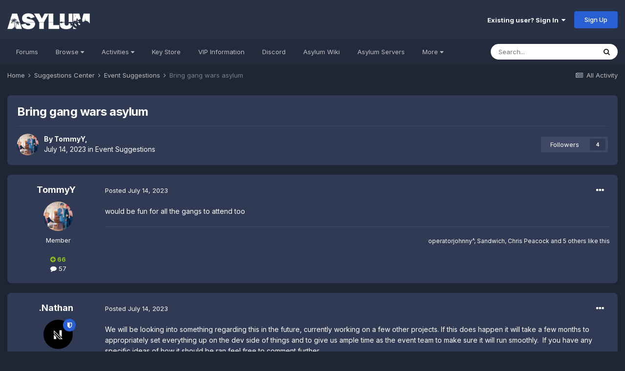

--- FILE ---
content_type: text/html;charset=UTF-8
request_url: https://www.gaming-asylum.com/forums/index.php?/topic/123779-bring-gang-wars-asylum/
body_size: 13731
content:
<!DOCTYPE html>
<html lang="en-US" dir="ltr">
	<head>
		<meta charset="utf-8">
		<title>Bring gang wars asylum - Event Suggestions  - Forums - Gaming Asylum</title>
		
			<!-- Global site tag (gtag.js) - Google Analytics -->
<script async src="https://www.googletagmanager.com/gtag/js?id=UA-134614147-2"></script>
<script>
  window.dataLayer = window.dataLayer || [];
  function gtag(){dataLayer.push(arguments);}
  gtag('js', new Date());

  gtag('config', 'UA-134614147-2');
</script>
		
		
		
		

	<meta name="viewport" content="width=device-width, initial-scale=1">


	
	


	<meta name="twitter:card" content="summary" />



	
		
			
				<meta property="og:title" content="Bring gang wars asylum">
			
		
	

	
		
			
				<meta property="og:type" content="website">
			
		
	

	
		
			
				<meta property="og:url" content="https://www.gaming-asylum.com/forums/index.php?/topic/123779-bring-gang-wars-asylum/">
			
		
	

	
		
			
				<meta name="description" content="would be fun for all the gangs to attend too">
			
		
	

	
		
			
				<meta property="og:description" content="would be fun for all the gangs to attend too">
			
		
	

	
		
			
				<meta property="og:updated_time" content="2024-03-19T10:10:15Z">
			
		
	

	
		
			
				<meta property="og:site_name" content="Forums - Gaming Asylum">
			
		
	

	
		
			
				<meta property="og:locale" content="en_US">
			
		
	


	
		<link rel="canonical" href="https://www.gaming-asylum.com/forums/index.php?/topic/123779-bring-gang-wars-asylum/" />
	




<link rel="manifest" href="https://www.gaming-asylum.com/forums/index.php?/manifest.webmanifest/">
<meta name="msapplication-config" content="https://www.gaming-asylum.com/forums/index.php?/browserconfig.xml/">
<meta name="msapplication-starturl" content="/">
<meta name="application-name" content="Forums - Gaming Asylum">
<meta name="apple-mobile-web-app-title" content="Forums - Gaming Asylum">

	<meta name="theme-color" content="#293145">






	

	
		
			<link rel="icon" sizes="36x36" href="https://www.gaming-asylum.com/forums/uploads/monthly_2022_11/android-chrome-36x36.png">
		
	

	
		
			<link rel="icon" sizes="48x48" href="https://www.gaming-asylum.com/forums/uploads/monthly_2022_11/android-chrome-48x48.png">
		
	

	
		
			<link rel="icon" sizes="72x72" href="https://www.gaming-asylum.com/forums/uploads/monthly_2022_11/android-chrome-72x72.png">
		
	

	
		
			<link rel="icon" sizes="96x96" href="https://www.gaming-asylum.com/forums/uploads/monthly_2022_11/android-chrome-96x96.png">
		
	

	
		
			<link rel="icon" sizes="144x144" href="https://www.gaming-asylum.com/forums/uploads/monthly_2022_11/android-chrome-144x144.png">
		
	

	
		
			<link rel="icon" sizes="192x192" href="https://www.gaming-asylum.com/forums/uploads/monthly_2022_11/android-chrome-192x192.png">
		
	

	
		
			<link rel="icon" sizes="256x256" href="https://www.gaming-asylum.com/forums/uploads/monthly_2022_11/android-chrome-256x256.png">
		
	

	
		
			<link rel="icon" sizes="384x384" href="https://www.gaming-asylum.com/forums/uploads/monthly_2022_11/android-chrome-384x384.png">
		
	

	
		
			<link rel="icon" sizes="512x512" href="https://www.gaming-asylum.com/forums/uploads/monthly_2022_11/android-chrome-512x512.png">
		
	

	
		
			<meta name="msapplication-square70x70logo" content="https://www.gaming-asylum.com/forums/uploads/monthly_2022_11/msapplication-square70x70logo.png"/>
		
	

	
		
			<meta name="msapplication-TileImage" content="https://www.gaming-asylum.com/forums/uploads/monthly_2022_11/msapplication-TileImage.png"/>
		
	

	
		
			<meta name="msapplication-square150x150logo" content="https://www.gaming-asylum.com/forums/uploads/monthly_2022_11/msapplication-square150x150logo.png"/>
		
	

	
		
			<meta name="msapplication-wide310x150logo" content="https://www.gaming-asylum.com/forums/uploads/monthly_2022_11/msapplication-wide310x150logo.png"/>
		
	

	
		
			<meta name="msapplication-square310x310logo" content="https://www.gaming-asylum.com/forums/uploads/monthly_2022_11/msapplication-square310x310logo.png"/>
		
	

	
		
			
				<link rel="apple-touch-icon" href="https://www.gaming-asylum.com/forums/uploads/monthly_2022_11/apple-touch-icon-57x57.png">
			
		
	

	
		
			
				<link rel="apple-touch-icon" sizes="60x60" href="https://www.gaming-asylum.com/forums/uploads/monthly_2022_11/apple-touch-icon-60x60.png">
			
		
	

	
		
			
				<link rel="apple-touch-icon" sizes="72x72" href="https://www.gaming-asylum.com/forums/uploads/monthly_2022_11/apple-touch-icon-72x72.png">
			
		
	

	
		
			
				<link rel="apple-touch-icon" sizes="76x76" href="https://www.gaming-asylum.com/forums/uploads/monthly_2022_11/apple-touch-icon-76x76.png">
			
		
	

	
		
			
				<link rel="apple-touch-icon" sizes="114x114" href="https://www.gaming-asylum.com/forums/uploads/monthly_2022_11/apple-touch-icon-114x114.png">
			
		
	

	
		
			
				<link rel="apple-touch-icon" sizes="120x120" href="https://www.gaming-asylum.com/forums/uploads/monthly_2022_11/apple-touch-icon-120x120.png">
			
		
	

	
		
			
				<link rel="apple-touch-icon" sizes="144x144" href="https://www.gaming-asylum.com/forums/uploads/monthly_2022_11/apple-touch-icon-144x144.png">
			
		
	

	
		
			
				<link rel="apple-touch-icon" sizes="152x152" href="https://www.gaming-asylum.com/forums/uploads/monthly_2022_11/apple-touch-icon-152x152.png">
			
		
	

	
		
			
				<link rel="apple-touch-icon" sizes="180x180" href="https://www.gaming-asylum.com/forums/uploads/monthly_2022_11/apple-touch-icon-180x180.png">
			
		
	





<link rel="preload" href="//www.gaming-asylum.com/forums/applications/core/interface/font/fontawesome-webfont.woff2?v=4.7.0" as="font" crossorigin="anonymous">
		


	
		<link href="https://fonts.googleapis.com/css?family=Inter:300,300i,400,400i,500,700,700i" rel="stylesheet" referrerpolicy="origin">
	



	<link rel='stylesheet' href='https://www.gaming-asylum.com/forums/uploads/css_built_32/341e4a57816af3ba440d891ca87450ff_framework.css?v=ffd87d51ad1725218100' media='all'>

	<link rel='stylesheet' href='https://www.gaming-asylum.com/forums/uploads/css_built_32/05e81b71abe4f22d6eb8d1a929494829_responsive.css?v=ffd87d51ad1725218100' media='all'>

	<link rel='stylesheet' href='https://www.gaming-asylum.com/forums/uploads/css_built_32/90eb5adf50a8c640f633d47fd7eb1778_core.css?v=ffd87d51ad1725218100' media='all'>

	<link rel='stylesheet' href='https://www.gaming-asylum.com/forums/uploads/css_built_32/5a0da001ccc2200dc5625c3f3934497d_core_responsive.css?v=ffd87d51ad1725218100' media='all'>

	<link rel='stylesheet' href='https://www.gaming-asylum.com/forums/uploads/css_built_32/62e269ced0fdab7e30e026f1d30ae516_forums.css?v=ffd87d51ad1725218100' media='all'>

	<link rel='stylesheet' href='https://www.gaming-asylum.com/forums/uploads/css_built_32/76e62c573090645fb99a15a363d8620e_forums_responsive.css?v=ffd87d51ad1725218100' media='all'>

	<link rel='stylesheet' href='https://www.gaming-asylum.com/forums/uploads/css_built_32/ebdea0c6a7dab6d37900b9190d3ac77b_topics.css?v=ffd87d51ad1725218100' media='all'>





<link rel='stylesheet' href='https://www.gaming-asylum.com/forums/uploads/css_built_32/258adbb6e4f3e83cd3b355f84e3fa002_custom.css?v=ffd87d51ad1725218100' media='all'>




		
		

	
	<link rel='shortcut icon' href='https://www.gaming-asylum.com/forums/uploads/monthly_2022_11/favicon.ico' type="image/x-icon">

	</head>
	<body class='ipsApp ipsApp_front ipsJS_none ipsClearfix' data-controller='core.front.core.app' data-message="" data-pageApp='forums' data-pageLocation='front' data-pageModule='forums' data-pageController='topic' data-pageID='123779'  >
		
		  <a href='#ipsLayout_mainArea' class='ipsHide' title='Go to main content on this page' accesskey='m'>Jump to content</a>
		<div id='ipsLayout_header' class='ipsClearfix'>
			





			<header>
				<div class='ipsLayout_container'>
					


<a href='https://www.gaming-asylum.com/forums/' id='elLogo' accesskey='1'><img src="https://www.gaming-asylum.com/forums/uploads/monthly_2022_01/asylumlogo.png.1cc438993ed4803bc1dde617597f52e3.png" alt='Forums - Gaming Asylum'></a>

					
						

	<ul id="elUserNav" class="ipsList_inline cSignedOut ipsResponsive_showDesktop">
		
		
	


	<li class='cUserNav_icon ipsHide' id='elCart_container'></li>
	<li class='elUserNav_sep ipsHide' id='elCart_sep'></li>

<li id="elSignInLink">
			<a href="https://www.gaming-asylum.com/forums/index.php?/login/" data-ipsmenu-closeonclick="false" data-ipsmenu id="elUserSignIn">
				Existing user? Sign In  <i class="fa fa-caret-down"></i>
			</a>
			
<div id='elUserSignIn_menu' class='ipsMenu ipsMenu_auto ipsHide'>
	<form accept-charset='utf-8' method='post' action='https://www.gaming-asylum.com/forums/index.php?/login/'>
		<input type="hidden" name="csrfKey" value="069b17b5e0d848af218aebad989d7e85">
		<input type="hidden" name="ref" value="aHR0cHM6Ly93d3cuZ2FtaW5nLWFzeWx1bS5jb20vZm9ydW1zL2luZGV4LnBocD8vdG9waWMvMTIzNzc5LWJyaW5nLWdhbmctd2Fycy1hc3lsdW0v">
		<div data-role="loginForm">
			
			
			
				<div class='ipsColumns ipsColumns_noSpacing'>
					<div class='ipsColumn ipsColumn_wide' id='elUserSignIn_internal'>
						
<div class="ipsPad ipsForm ipsForm_vertical">
	<h4 class="ipsType_sectionHead">Sign In</h4>
	<br><br>
	<ul class='ipsList_reset'>
		<li class="ipsFieldRow ipsFieldRow_noLabel ipsFieldRow_fullWidth">
			
			
				<input type="email" placeholder="Email Address" name="auth" autocomplete="email">
			
		</li>
		<li class="ipsFieldRow ipsFieldRow_noLabel ipsFieldRow_fullWidth">
			<input type="password" placeholder="Password" name="password" autocomplete="current-password">
		</li>
		<li class="ipsFieldRow ipsFieldRow_checkbox ipsClearfix">
			<span class="ipsCustomInput">
				<input type="checkbox" name="remember_me" id="remember_me_checkbox" value="1" checked aria-checked="true">
				<span></span>
			</span>
			<div class="ipsFieldRow_content">
				<label class="ipsFieldRow_label" for="remember_me_checkbox">Remember me</label>
				<span class="ipsFieldRow_desc">Not recommended on shared computers</span>
			</div>
		</li>
		<li class="ipsFieldRow ipsFieldRow_fullWidth">
			<button type="submit" name="_processLogin" value="usernamepassword" class="ipsButton ipsButton_primary ipsButton_small" id="elSignIn_submit">Sign In</button>
			
				<p class="ipsType_right ipsType_small">
					
						<a href='https://www.gaming-asylum.com/forums/index.php?/lostpassword/' data-ipsDialog data-ipsDialog-title='Forgot your password?'>
					
					Forgot your password?</a>
				</p>
			
		</li>
	</ul>
</div>
					</div>
					<div class='ipsColumn ipsColumn_wide'>
						<div class='ipsPadding' id='elUserSignIn_external'>
							<div class='ipsAreaBackground_light ipsPadding:half'>
								
								
									<div class='ipsType_center ipsMargin_top:half'>
										

<button type="submit" name="_processLogin" value="10" class='ipsButton ipsButton_verySmall ipsButton_fullWidth ipsSocial ' style="background-color: #171a21">
	
		<span class='ipsSocial_icon'>
			
				<i class='fa fa-steam'></i>
			
		</span>
		<span class='ipsSocial_text'>Sign in with Steam</span>
	
</button>
									</div>
								
							</div>
						</div>
					</div>
				</div>
			
		</div>
	</form>
</div>
		</li>
		
			<li>
				
					<a href="https://www.gaming-asylum.com/forums/index.php?/register/" data-ipsdialog data-ipsdialog-size="narrow" data-ipsdialog-title="Sign Up"  id="elRegisterButton" class="ipsButton ipsButton_normal ipsButton_primary">Sign Up</a>
				
			</li>
		
	</ul>

						
<ul class='ipsMobileHamburger ipsList_reset ipsResponsive_hideDesktop'>
	<li data-ipsDrawer data-ipsDrawer-drawerElem='#elMobileDrawer'>
		<a href='#'>
			
			
				
			
			
			
			<i class='fa fa-navicon'></i>
		</a>
	</li>
</ul>
					
				</div>
			</header>
			

	<nav data-controller='core.front.core.navBar' class='ipsNavBar_noSubBars ipsResponsive_showDesktop'>
		<div class='ipsNavBar_primary ipsLayout_container ipsNavBar_noSubBars'>
			<ul data-role="primaryNavBar" class='ipsClearfix'>
				


	
		
		
		<li  id='elNavSecondary_50' data-role="navBarItem" data-navApp="core" data-navExt="CustomItem">
			
			
				<a href="https://www.gaming-asylum.com/forums/index.php"  data-navItem-id="50" >
					Forums<span class='ipsNavBar_active__identifier'></span>
				</a>
			
			
		</li>
	
	

	
		
		
		<li  id='elNavSecondary_1' data-role="navBarItem" data-navApp="core" data-navExt="Menu">
			
			
				<a href="#" id="elNavigation_1" data-ipsMenu data-ipsMenu-appendTo='#elNavSecondary_1' data-ipsMenu-activeClass='ipsNavActive_menu' data-navItem-id="1" >
					Browse <i class="fa fa-caret-down"></i><span class='ipsNavBar_active__identifier'></span>
				</a>
				<ul id="elNavigation_1_menu" class="ipsMenu ipsMenu_auto ipsHide">
					

	

	
		
			<li class='ipsMenu_item' >
				<a href='https://www.gaming-asylum.com/forums/index.php?/online/' >
					Online Users
				</a>
			</li>
		
	

	
		
			<li class='ipsMenu_item' >
				<a href='https://www.gaming-asylum.com/forums/index.php?/staff/' >
					Staff
				</a>
			</li>
		
	

				</ul>
			
			
		</li>
	
	

	
		
		
		<li  id='elNavSecondary_2' data-role="navBarItem" data-navApp="core" data-navExt="Menu">
			
			
				<a href="#" id="elNavigation_2" data-ipsMenu data-ipsMenu-appendTo='#elNavSecondary_2' data-ipsMenu-activeClass='ipsNavActive_menu' data-navItem-id="2" >
					Activities <i class="fa fa-caret-down"></i><span class='ipsNavBar_active__identifier'></span>
				</a>
				<ul id="elNavigation_2_menu" class="ipsMenu ipsMenu_auto ipsHide">
					

	
		
			<li class='ipsMenu_item' >
				<a href='https://www.gaming-asylum.com/forums/index.php?/discover/' >
					All Activity
				</a>
			</li>
		
	

	
		
			<li class='ipsMenu_item' >
				<a href='' >
					My Activity Streams
				</a>
			</li>
		
	

	
		
			<li class='ipsMenu_item' data-streamid='5'>
				<a href='https://www.gaming-asylum.com/forums/index.php?/discover/unread/' >
					Unread Content
				</a>
			</li>
		
	

	
		
			<li class='ipsMenu_item' data-streamid='6'>
				<a href='https://www.gaming-asylum.com/forums/index.php?/discover/content-started/' >
					Content I Started
				</a>
			</li>
		
	

	
		
			<li class='ipsMenu_item' >
				<a href='https://www.gaming-asylum.com/forums/index.php?/search/' >
					Search
				</a>
			</li>
		
	

				</ul>
			
			
		</li>
	
	

	
		
		
		<li  id='elNavSecondary_42' data-role="navBarItem" data-navApp="core" data-navExt="CustomItem">
			
			
				<a href="https://my.gaming-asylum.com/store/keys"  data-navItem-id="42" >
					Key Store<span class='ipsNavBar_active__identifier'></span>
				</a>
			
			
		</li>
	
	

	
		
		
		<li  id='elNavSecondary_53' data-role="navBarItem" data-navApp="core" data-navExt="CustomItem">
			
			
				<a href="https://my.gaming-asylum.com/vip"  data-navItem-id="53" >
					VIP Information <span class='ipsNavBar_active__identifier'></span>
				</a>
			
			
		</li>
	
	

	
	

	
		
		
		<li  id='elNavSecondary_18' data-role="navBarItem" data-navApp="core" data-navExt="CustomItem">
			
			
				<a href="https://discord.gg/PNW9Kez" target='_blank' rel="noopener" data-navItem-id="18" >
					Discord<span class='ipsNavBar_active__identifier'></span>
				</a>
			
			
		</li>
	
	

	
	

	
		
		
		<li  id='elNavSecondary_16' data-role="navBarItem" data-navApp="core" data-navExt="CustomItem">
			
			
				<a href="https://wiki.gaming-asylum.com/wiki/Main_Page" target='_blank' rel="noopener" data-navItem-id="16" >
					Asylum Wiki<span class='ipsNavBar_active__identifier'></span>
				</a>
			
			
		</li>
	
	

	
		
		
		<li  id='elNavSecondary_15' data-role="navBarItem" data-navApp="core" data-navExt="CustomItem">
			
			
				<a href="https://www.battlemetrics.com/organizations/4212" target='_blank' rel="noopener" data-navItem-id="15" >
					Asylum Servers<span class='ipsNavBar_active__identifier'></span>
				</a>
			
			
		</li>
	
	

	
		
		
		<li  id='elNavSecondary_13' data-role="navBarItem" data-navApp="core" data-navExt="CustomItem">
			
			
				<a href="https://www.gaming-asylum.com/forums/index.php?/support/"  data-navItem-id="13" >
					Report a Bug / Issue<span class='ipsNavBar_active__identifier'></span>
				</a>
			
			
		</li>
	
	

				<li class='ipsHide' id='elNavigationMore' data-role='navMore'>
					<a href='#' data-ipsMenu data-ipsMenu-appendTo='#elNavigationMore' id='elNavigationMore_dropdown'>More</a>
					<ul class='ipsNavBar_secondary ipsHide' data-role='secondaryNavBar'>
						<li class='ipsHide' id='elNavigationMore_more' data-role='navMore'>
							<a href='#' data-ipsMenu data-ipsMenu-appendTo='#elNavigationMore_more' id='elNavigationMore_more_dropdown'>More <i class='fa fa-caret-down'></i></a>
							<ul class='ipsHide ipsMenu ipsMenu_auto' id='elNavigationMore_more_dropdown_menu' data-role='moreDropdown'></ul>
						</li>
					</ul>
				</li>
			</ul>
			

	<div id="elSearchWrapper">
		<div id='elSearch' class='' data-controller='core.front.core.quickSearch'>
			<form accept-charset='utf-8' action='//www.gaming-asylum.com/forums/index.php?/search/&amp;do=quicksearch' method='post'>
				<input type='search' id='elSearchField' placeholder='Search...' name='q' autocomplete='off' aria-label='Search'>
				<button class='cSearchSubmit' type="submit" aria-label='Search'><i class="fa fa-search"></i></button>
				<div id="elSearchExpanded">
					<div class="ipsMenu_title">
						Search In
					</div>
					<ul class="ipsSideMenu_list ipsSideMenu_withRadios ipsSideMenu_small" data-ipsSideMenu data-ipsSideMenu-type="radio" data-ipsSideMenu-responsive="false" data-role="searchContexts">
						<li>
							<span class='ipsSideMenu_item ipsSideMenu_itemActive' data-ipsMenuValue='all'>
								<input type="radio" name="type" value="all" checked id="elQuickSearchRadio_type_all">
								<label for='elQuickSearchRadio_type_all' id='elQuickSearchRadio_type_all_label'>Everywhere</label>
							</span>
						</li>
						
						
							<li>
								<span class='ipsSideMenu_item' data-ipsMenuValue='forums_topic'>
									<input type="radio" name="type" value="forums_topic" id="elQuickSearchRadio_type_forums_topic">
									<label for='elQuickSearchRadio_type_forums_topic' id='elQuickSearchRadio_type_forums_topic_label'>Topics</label>
								</span>
							</li>
						
						
							
								<li>
									<span class='ipsSideMenu_item' data-ipsMenuValue='contextual_{&quot;type&quot;:&quot;forums_topic&quot;,&quot;nodes&quot;:196}'>
										<input type="radio" name="type" value='contextual_{&quot;type&quot;:&quot;forums_topic&quot;,&quot;nodes&quot;:196}' id='elQuickSearchRadio_type_contextual_8d76a951560c6722f1e1490be843d0b6'>
										<label for='elQuickSearchRadio_type_contextual_8d76a951560c6722f1e1490be843d0b6' id='elQuickSearchRadio_type_contextual_8d76a951560c6722f1e1490be843d0b6_label'>This Forum</label>
									</span>
								</li>
							
								<li>
									<span class='ipsSideMenu_item' data-ipsMenuValue='contextual_{&quot;type&quot;:&quot;forums_topic&quot;,&quot;item&quot;:123779}'>
										<input type="radio" name="type" value='contextual_{&quot;type&quot;:&quot;forums_topic&quot;,&quot;item&quot;:123779}' id='elQuickSearchRadio_type_contextual_4e7a722c82d1955be64c32e19ff77e58'>
										<label for='elQuickSearchRadio_type_contextual_4e7a722c82d1955be64c32e19ff77e58' id='elQuickSearchRadio_type_contextual_4e7a722c82d1955be64c32e19ff77e58_label'>This Topic</label>
									</span>
								</li>
							
						
						<li data-role="showMoreSearchContexts">
							<span class='ipsSideMenu_item' data-action="showMoreSearchContexts" data-exclude="forums_topic">
								More options...
							</span>
						</li>
					</ul>
					<div class="ipsMenu_title">
						Find results that contain...
					</div>
					<ul class='ipsSideMenu_list ipsSideMenu_withRadios ipsSideMenu_small ipsType_normal' role="radiogroup" data-ipsSideMenu data-ipsSideMenu-type="radio" data-ipsSideMenu-responsive="false" data-filterType='andOr'>
						
							<li>
								<span class='ipsSideMenu_item ipsSideMenu_itemActive' data-ipsMenuValue='or'>
									<input type="radio" name="search_and_or" value="or" checked id="elRadio_andOr_or">
									<label for='elRadio_andOr_or' id='elField_andOr_label_or'><em>Any</em> of my search term words</label>
								</span>
							</li>
						
							<li>
								<span class='ipsSideMenu_item ' data-ipsMenuValue='and'>
									<input type="radio" name="search_and_or" value="and"  id="elRadio_andOr_and">
									<label for='elRadio_andOr_and' id='elField_andOr_label_and'><em>All</em> of my search term words</label>
								</span>
							</li>
						
					</ul>
					<div class="ipsMenu_title">
						Find results in...
					</div>
					<ul class='ipsSideMenu_list ipsSideMenu_withRadios ipsSideMenu_small ipsType_normal' role="radiogroup" data-ipsSideMenu data-ipsSideMenu-type="radio" data-ipsSideMenu-responsive="false" data-filterType='searchIn'>
						<li>
							<span class='ipsSideMenu_item ipsSideMenu_itemActive' data-ipsMenuValue='all'>
								<input type="radio" name="search_in" value="all" checked id="elRadio_searchIn_and">
								<label for='elRadio_searchIn_and' id='elField_searchIn_label_all'>Content titles and body</label>
							</span>
						</li>
						<li>
							<span class='ipsSideMenu_item' data-ipsMenuValue='titles'>
								<input type="radio" name="search_in" value="titles" id="elRadio_searchIn_titles">
								<label for='elRadio_searchIn_titles' id='elField_searchIn_label_titles'>Content titles only</label>
							</span>
						</li>
					</ul>
				</div>
			</form>
		</div>
	</div>

		</div>
	</nav>

			
<ul id='elMobileNav' class='ipsResponsive_hideDesktop' data-controller='core.front.core.mobileNav'>
	
		
			
			
				
				
			
				
					<li id='elMobileBreadcrumb'>
						<a href='https://www.gaming-asylum.com/forums/index.php?/forum/196-event-suggestions/'>
							<span>Event Suggestions </span>
						</a>
					</li>
				
				
			
				
				
			
		
	
	
	
	<li >
		<a data-action="defaultStream" href='https://www.gaming-asylum.com/forums/index.php?/discover/'><i class="fa fa-newspaper-o" aria-hidden="true"></i></a>
	</li>

	

	
		<li class='ipsJS_show'>
			<a href='https://www.gaming-asylum.com/forums/index.php?/search/'><i class='fa fa-search'></i></a>
		</li>
	
</ul>
		</div>
		<main id='ipsLayout_body' class='ipsLayout_container'>
			<div id='ipsLayout_contentArea'>
				<div id='ipsLayout_contentWrapper'>
					
<nav class='ipsBreadcrumb ipsBreadcrumb_top ipsFaded_withHover'>
	

	<ul class='ipsList_inline ipsPos_right'>
		
		<li >
			<a data-action="defaultStream" class='ipsType_light '  href='https://www.gaming-asylum.com/forums/index.php?/discover/'><i class="fa fa-newspaper-o" aria-hidden="true"></i> <span>All Activity</span></a>
		</li>
		
	</ul>

	<ul data-role="breadcrumbList">
		<li>
			<a title="Home" href='https://www.gaming-asylum.com/forums/'>
				<span>Home <i class='fa fa-angle-right'></i></span>
			</a>
		</li>
		
		
			<li>
				
					<a href='https://www.gaming-asylum.com/forums/index.php?/forum/209-suggestions-center/'>
						<span>Suggestions Center <i class='fa fa-angle-right' aria-hidden="true"></i></span>
					</a>
				
			</li>
		
			<li>
				
					<a href='https://www.gaming-asylum.com/forums/index.php?/forum/196-event-suggestions/'>
						<span>Event Suggestions  <i class='fa fa-angle-right' aria-hidden="true"></i></span>
					</a>
				
			</li>
		
			<li>
				
					Bring gang wars asylum
				
			</li>
		
	</ul>
</nav>
					
					<div id='ipsLayout_mainArea'>
						
						
						
						

	




	<div class='cWidgetContainer '  data-role='widgetReceiver' data-orientation='horizontal' data-widgetArea='header'>
		<ul class='ipsList_reset'>
			
				
					
					<li class='ipsWidget ipsWidget_horizontal ipsBox  ipsWidgetHide ipsHide ' data-blockID='plugin_2_sodTxtWidget_0miub0nlm' data-blockConfig="true" data-blockTitle="Custom Text" data-blockErrorMessage="This block cannot be shown. This could be because it needs configuring, is unable to show on this page, or will show after reloading this page."  data-controller='core.front.widgets.block'></li>
				
			
		</ul>
	</div>

						



<div class='ipsPageHeader ipsResponsive_pull ipsBox ipsPadding sm:ipsPadding:half ipsMargin_bottom'>
	
	<div class='ipsFlex ipsFlex-ai:center ipsFlex-fw:wrap ipsGap:4'>
		<div class='ipsFlex-flex:11'>
			<h1 class='ipsType_pageTitle ipsContained_container'>
				

				
				
					<span class='ipsType_break ipsContained'>
						<span>Bring gang wars asylum</span>
					</span>
				
			</h1>
			
			
		</div>
		
	</div>
	<hr class='ipsHr'>
	<div class='ipsPageHeader__meta ipsFlex ipsFlex-jc:between ipsFlex-ai:center ipsFlex-fw:wrap ipsGap:3'>
		<div class='ipsFlex-flex:11'>
			<div class='ipsPhotoPanel ipsPhotoPanel_mini ipsPhotoPanel_notPhone ipsClearfix'>
				


	<a href="https://www.gaming-asylum.com/forums/index.php?/profile/31576-tommyy/" rel="nofollow" data-ipsHover data-ipsHover-width="370" data-ipsHover-target="https://www.gaming-asylum.com/forums/index.php?/profile/31576-tommyy/&amp;do=hovercard" class="ipsUserPhoto ipsUserPhoto_mini" title="Go to TommyY's profile">
		<img src='https://www.gaming-asylum.com/forums/uploads/monthly_2023_04/imported-photo-31576.thumb.jpeg.e06e215d394ebffb3a4ec23c9233383d.jpeg' alt='TommyY' loading="lazy">
	</a>

				<div>
					<p class='ipsType_reset ipsType_blendLinks'>
						<span class='ipsType_normal'>
						
							<strong>By 


<a href='https://www.gaming-asylum.com/forums/index.php?/profile/31576-tommyy/' rel="nofollow" data-ipsHover data-ipsHover-width='370' data-ipsHover-target='https://www.gaming-asylum.com/forums/index.php?/profile/31576-tommyy/&amp;do=hovercard&amp;referrer=https%253A%252F%252Fwww.gaming-asylum.com%252Fforums%252Findex.php%253F%252Ftopic%252F123779-bring-gang-wars-asylum%252F' title="Go to TommyY's profile" class="ipsType_break">TommyY</a>, </strong><br />
							<span class='ipsType_light'><time datetime='2023-07-14T06:37:35Z' title='07/14/2023 06:37  AM' data-short='2 yr'>July 14, 2023</time> in <a href="https://www.gaming-asylum.com/forums/index.php?/forum/196-event-suggestions/">Event Suggestions </a></span>
						
						</span>
					</p>
				</div>
			</div>
		</div>
		
			<div class='ipsFlex-flex:01 ipsResponsive_hidePhone'>
				<div class='ipsFlex ipsFlex-ai:center ipsFlex-jc:center ipsGap:3 ipsGap_row:0'>
					
						


					
					



					

<div data-followApp='forums' data-followArea='topic' data-followID='123779' data-controller='core.front.core.followButton'>
	

	<a href='https://www.gaming-asylum.com/forums/index.php?/login/' rel="nofollow" class="ipsFollow ipsPos_middle ipsButton ipsButton_light ipsButton_verySmall " data-role="followButton" data-ipsTooltip title='Sign in to follow this'>
		<span>Followers</span>
		<span class='ipsCommentCount'>4</span>
	</a>

</div>
				</div>
			</div>
					
	</div>
	
	
</div>






<div class='ipsClearfix'>
	<ul class="ipsToolList ipsToolList_horizontal ipsClearfix ipsSpacer_both ipsResponsive_hidePhone">
		
		
		
	</ul>
</div>

<div id='comments' data-controller='core.front.core.commentFeed,forums.front.topic.view, core.front.core.ignoredComments' data-autoPoll data-baseURL='https://www.gaming-asylum.com/forums/index.php?/topic/123779-bring-gang-wars-asylum/' data-lastPage data-feedID='topic-123779' class='cTopic ipsClear ipsSpacer_top'>
	
			
	

	

<div data-controller='core.front.core.recommendedComments' data-url='https://www.gaming-asylum.com/forums/index.php?/topic/123779-bring-gang-wars-asylum/&amp;recommended=comments' class='ipsRecommendedComments ipsHide'>
	<div data-role="recommendedComments">
		<h2 class='ipsType_sectionHead ipsType_large ipsType_bold ipsMargin_bottom'>Recommended Posts</h2>
		
	</div>
</div>
	
	<div id="elPostFeed" data-role='commentFeed' data-controller='core.front.core.moderation' >
		<form action="https://www.gaming-asylum.com/forums/index.php?/topic/123779-bring-gang-wars-asylum/&amp;csrfKey=069b17b5e0d848af218aebad989d7e85&amp;do=multimodComment" method="post" data-ipsPageAction data-role='moderationTools'>
			
			
				

					

					
					



<a id="comment-886433"></a>
<article  id="elComment_886433" class="cPost ipsBox ipsResponsive_pull  ipsComment  ipsComment_parent ipsClearfix ipsClear ipsColumns ipsColumns_noSpacing ipsColumns_collapsePhone    ">
	

	

	<div class="cAuthorPane_mobile ipsResponsive_showPhone">
		<div class="cAuthorPane_photo">
			<div class="cAuthorPane_photoWrap">
				


	<a href="https://www.gaming-asylum.com/forums/index.php?/profile/31576-tommyy/" rel="nofollow" data-ipsHover data-ipsHover-width="370" data-ipsHover-target="https://www.gaming-asylum.com/forums/index.php?/profile/31576-tommyy/&amp;do=hovercard" class="ipsUserPhoto ipsUserPhoto_large" title="Go to TommyY's profile">
		<img src='https://www.gaming-asylum.com/forums/uploads/monthly_2023_04/imported-photo-31576.thumb.jpeg.e06e215d394ebffb3a4ec23c9233383d.jpeg' alt='TommyY' loading="lazy">
	</a>

				
				
			</div>
		</div>
		<div class="cAuthorPane_content">
			<h3 class="ipsType_sectionHead cAuthorPane_author ipsType_break ipsType_blendLinks ipsFlex ipsFlex-ai:center">
				


<a href='https://www.gaming-asylum.com/forums/index.php?/profile/31576-tommyy/' rel="nofollow" data-ipsHover data-ipsHover-width='370' data-ipsHover-target='https://www.gaming-asylum.com/forums/index.php?/profile/31576-tommyy/&amp;do=hovercard&amp;referrer=https%253A%252F%252Fwww.gaming-asylum.com%252Fforums%252Findex.php%253F%252Ftopic%252F123779-bring-gang-wars-asylum%252F' title="Go to TommyY's profile" class="ipsType_break">TommyY</a>
			</h3>
			<div class="ipsType_light ipsType_reset">
				<a href="https://www.gaming-asylum.com/forums/index.php?/topic/123779-bring-gang-wars-asylum/&amp;do=findComment&amp;comment=886433" class="ipsType_blendLinks">Posted <time datetime='2023-07-14T06:37:35Z' title='07/14/2023 06:37  AM' data-short='2 yr'>July 14, 2023</time></a>
				
			</div>
		</div>
	</div>
	<aside class="ipsComment_author cAuthorPane ipsColumn ipsColumn_medium ipsResponsive_hidePhone"><h3 class="ipsType_sectionHead cAuthorPane_author ipsType_blendLinks ipsType_break">
<strong>


<a href='https://www.gaming-asylum.com/forums/index.php?/profile/31576-tommyy/' rel="nofollow" data-ipsHover data-ipsHover-width='370' data-ipsHover-target='https://www.gaming-asylum.com/forums/index.php?/profile/31576-tommyy/&amp;do=hovercard&amp;referrer=https%253A%252F%252Fwww.gaming-asylum.com%252Fforums%252Findex.php%253F%252Ftopic%252F123779-bring-gang-wars-asylum%252F' title="Go to TommyY's profile" class="ipsType_break">TommyY</a></strong>
			
		</h3>
		<ul class="cAuthorPane_info ipsList_reset">
<li data-role="photo" class="cAuthorPane_photo">
				<div class="cAuthorPane_photoWrap">
					


	<a href="https://www.gaming-asylum.com/forums/index.php?/profile/31576-tommyy/" rel="nofollow" data-ipsHover data-ipsHover-width="370" data-ipsHover-target="https://www.gaming-asylum.com/forums/index.php?/profile/31576-tommyy/&amp;do=hovercard" class="ipsUserPhoto ipsUserPhoto_large" title="Go to TommyY's profile">
		<img src='https://www.gaming-asylum.com/forums/uploads/monthly_2023_04/imported-photo-31576.thumb.jpeg.e06e215d394ebffb3a4ec23c9233383d.jpeg' alt='TommyY' loading="lazy">
	</a>

					
					
				</div>
			</li>
			
				<li data-role="group">Member</li>

				
			
			
				<li data-role="stats" class="ipsMargin_top">
					</li>
<li data-role="reputation-badge">
                    	

	
		<a href='https://www.gaming-asylum.com/forums/index.php?/profile/31576-tommyy/reputation/' title="Member's total reputation" data-ipsTooltip class='ipsRepBadge ipsRepBadge_positive'>
	
			<i class='fa fa-plus-circle'></i> 66
	
		</a>
	

                    </li>  
					<ul class="ipsList_reset ipsType_light ipsFlex ipsFlex-ai:center ipsFlex-jc:center ipsGap_row:2 cAuthorPane_stats">
<li>
							<a href="https://www.gaming-asylum.com/forums/index.php?/profile/31576-tommyy/content/" title="57 posts" data-ipstooltip class="ipsType_blendLinks">
								<i class="fa fa-comment"></i> 57
							</a>
						</li>
						
					</ul>
			
			
				

			
		</ul></aside><div class="ipsColumn ipsColumn_fluid ipsMargin:none">
		

<div id="comment-886433_wrap" data-controller="core.front.core.comment" data-commentapp="forums" data-commenttype="forums" data-commentid="886433" data-quotedata="{&quot;userid&quot;:31576,&quot;username&quot;:&quot;TommyY&quot;,&quot;timestamp&quot;:1689316655,&quot;contentapp&quot;:&quot;forums&quot;,&quot;contenttype&quot;:&quot;forums&quot;,&quot;contentid&quot;:123779,&quot;contentclass&quot;:&quot;forums_Topic&quot;,&quot;contentcommentid&quot;:886433}" class="ipsComment_content ipsType_medium">

	<div class="ipsComment_meta ipsType_light ipsFlex ipsFlex-ai:center ipsFlex-jc:between ipsFlex-fd:row-reverse">
		<div class="ipsType_light ipsType_reset ipsType_blendLinks ipsComment_toolWrap">
			<div class="ipsResponsive_hidePhone ipsComment_badges">
				<ul class="ipsList_reset ipsFlex ipsFlex-jc:end ipsFlex-fw:wrap ipsGap:2 ipsGap_row:1">
					
					
					
					
					
				</ul>
</div>
			<ul class="ipsList_reset ipsComment_tools">
<li>
					<a href="#elControls_886433_menu" class="ipsComment_ellipsis" id="elControls_886433" title="More options..." data-ipsmenu data-ipsmenu-appendto="#comment-886433_wrap"><i class="fa fa-ellipsis-h"></i></a>
					<ul id="elControls_886433_menu" class="ipsMenu ipsMenu_narrow ipsHide">
						
							<li class="ipsMenu_item"><a href="https://www.gaming-asylum.com/forums/index.php?/topic/123779-bring-gang-wars-asylum/&amp;do=reportComment&amp;comment=886433" data-ipsdialog data-ipsdialog-remotesubmit data-ipsdialog-size="medium" data-ipsdialog-flashmessage="Thanks for your report." data-ipsdialog-title="Report post"  data-action="reportComment" title="Report this content">Report</a></li>
						
						
							<li class="ipsMenu_item"><a href="https://www.gaming-asylum.com/forums/index.php?/topic/123779-bring-gang-wars-asylum/" title="Share this post" data-ipsdialog data-ipsdialog-size="narrow" data-ipsdialog-content="#elShareComment_886433_menu" data-ipsdialog-title="Share this post" id="elSharePost_886433" data-role="shareComment">Share</a></li>
						
                        
						
						
						
							
								
							
							
							
							
							
							
						
					</ul>
</li>
				
			</ul>
</div>

		<div class="ipsType_reset ipsResponsive_hidePhone">
			<a href="https://www.gaming-asylum.com/forums/index.php?/topic/123779-bring-gang-wars-asylum/&amp;do=findComment&amp;comment=886433" rel="nofollow" class="ipsType_blendLinks">Posted <time datetime='2023-07-14T06:37:35Z' title='07/14/2023 06:37  AM' data-short='2 yr'>July 14, 2023</time></a>
			
			<span class="ipsResponsive_hidePhone">
				
				
			</span>
		</div>
	</div>

	

    

	<div class="cPost_contentWrap">
		
		<div data-role="commentContent" class="ipsType_normal ipsType_richText ipsPadding_bottom ipsContained" data-controller="core.front.core.lightboxedImages">
			
<p>
	would be fun for all the gangs to attend too 
</p>


			
		</div>

		
			<div class="ipsItemControls">
				
					
						

	<div data-controller='core.front.core.reaction' class='ipsItemControls_right ipsClearfix '>	
		<div class='ipsReact ipsPos_right'>
			
				
				<div class='ipsReact_blurb ' data-role='reactionBlurb'>
					
						

	
	<span class='ipsType_blendLinks'>
		
<a href='https://www.gaming-asylum.com/forums/index.php?/profile/9349-operatorjohnny/' rel="nofollow" data-ipsHover data-ipsHover-width="370" data-ipsHover-target='https://www.gaming-asylum.com/forums/index.php?/profile/9349-operatorjohnny/&amp;do=hovercard' title="Go to operatorjohnny^'s profile" class="ipsType_break">operatorjohnny^</a>, 
<a href='https://www.gaming-asylum.com/forums/index.php?/profile/6285-sandwich/' rel="nofollow" data-ipsHover data-ipsHover-width="370" data-ipsHover-target='https://www.gaming-asylum.com/forums/index.php?/profile/6285-sandwich/&amp;do=hovercard' title="Go to Sandwich's profile" class="ipsType_break">Sandwich</a>, 
<a href='https://www.gaming-asylum.com/forums/index.php?/profile/20989-chris-peacock/' rel="nofollow" data-ipsHover data-ipsHover-width="370" data-ipsHover-target='https://www.gaming-asylum.com/forums/index.php?/profile/20989-chris-peacock/&amp;do=hovercard' title="Go to Chris Peacock's profile" class="ipsType_break">Chris Peacock</a> and 

<a href='https://www.gaming-asylum.com/forums/index.php?/topic/123779-bring-gang-wars-asylum/&amp;do=showReactionsComment&amp;comment=886433' data-ipsDialog data-ipsDialog-destructOnClose data-ipsDialog-size='medium' data-ipsDialog-title='Who liked this' title='See who liked this' data-ipsTooltip data-ipsTooltip-label='[&quot;Junke&quot;,&quot;Ronald&quot;,&quot;.Sean&quot;,&quot;Gagss&quot;,&quot;Kreals&quot;]' data-ipsTooltip-json data-ipsTooltip-safe>5 others</a>
 like this
		
	</span>
	

					
				</div>
			
			
			
		</div>
	</div>

					
				
				<ul class="ipsComment_controls ipsClearfix ipsItemControls_left" data-role="commentControls">
					
						
						
						
					
					<li class="ipsHide" data-role="commentLoading">
						<span class="ipsLoading ipsLoading_tiny ipsLoading_noAnim"></span>
					</li>
				</ul>
</div>
		

		
	</div>

	

	



<div class='ipsPadding ipsHide cPostShareMenu' id='elShareComment_886433_menu'>
	<h5 class='ipsType_normal ipsType_reset'>Link to comment</h5>
	
		
	
	
	<input type='text' value='https://www.gaming-asylum.com/forums/index.php?/topic/123779-bring-gang-wars-asylum/' class='ipsField_fullWidth'>

	
</div>
</div>

	</div>
</article>

					
					
					
				

					

					
					



<a id="comment-886499"></a>
<article  id="elComment_886499" class="cPost ipsBox ipsResponsive_pull  ipsComment  ipsComment_parent ipsClearfix ipsClear ipsColumns ipsColumns_noSpacing ipsColumns_collapsePhone    ">
	

	

	<div class="cAuthorPane_mobile ipsResponsive_showPhone">
		<div class="cAuthorPane_photo">
			<div class="cAuthorPane_photoWrap">
				


	<a href="https://www.gaming-asylum.com/forums/index.php?/profile/24047-nathan/" rel="nofollow" data-ipsHover data-ipsHover-width="370" data-ipsHover-target="https://www.gaming-asylum.com/forums/index.php?/profile/24047-nathan/&amp;do=hovercard" class="ipsUserPhoto ipsUserPhoto_large" title="Go to .Nathan's profile">
		<img src='https://www.gaming-asylum.com/forums/uploads/monthly_2024_01/698947760_Newdiscordlogo.thumb.png.182817a5f4f41661e3fbd873c433255f.png' alt='.Nathan' loading="lazy">
	</a>

				
				<span class="cAuthorPane_badge cAuthorPane_badge--moderator" data-ipstooltip title=".Nathan is a moderator"></span>
				
				
			</div>
		</div>
		<div class="cAuthorPane_content">
			<h3 class="ipsType_sectionHead cAuthorPane_author ipsType_break ipsType_blendLinks ipsFlex ipsFlex-ai:center">
				


<a href='https://www.gaming-asylum.com/forums/index.php?/profile/24047-nathan/' rel="nofollow" data-ipsHover data-ipsHover-width='370' data-ipsHover-target='https://www.gaming-asylum.com/forums/index.php?/profile/24047-nathan/&amp;do=hovercard&amp;referrer=https%253A%252F%252Fwww.gaming-asylum.com%252Fforums%252Findex.php%253F%252Ftopic%252F123779-bring-gang-wars-asylum%252F' title="Go to .Nathan's profile" class="ipsType_break"><span style='color:#ffa6c9'>.Nathan</span></a>
			</h3>
			<div class="ipsType_light ipsType_reset">
				<a href="https://www.gaming-asylum.com/forums/index.php?/topic/123779-bring-gang-wars-asylum/&amp;do=findComment&amp;comment=886499" class="ipsType_blendLinks">Posted <time datetime='2023-07-14T23:34:51Z' title='07/14/2023 11:34  PM' data-short='2 yr'>July 14, 2023</time></a>
				
			</div>
		</div>
	</div>
	<aside class="ipsComment_author cAuthorPane ipsColumn ipsColumn_medium ipsResponsive_hidePhone"><h3 class="ipsType_sectionHead cAuthorPane_author ipsType_blendLinks ipsType_break">
<strong>


<a href='https://www.gaming-asylum.com/forums/index.php?/profile/24047-nathan/' rel="nofollow" data-ipsHover data-ipsHover-width='370' data-ipsHover-target='https://www.gaming-asylum.com/forums/index.php?/profile/24047-nathan/&amp;do=hovercard&amp;referrer=https%253A%252F%252Fwww.gaming-asylum.com%252Fforums%252Findex.php%253F%252Ftopic%252F123779-bring-gang-wars-asylum%252F' title="Go to .Nathan's profile" class="ipsType_break">.Nathan</a></strong>
			
		</h3>
		<ul class="cAuthorPane_info ipsList_reset">
<li data-role="photo" class="cAuthorPane_photo">
				<div class="cAuthorPane_photoWrap">
					


	<a href="https://www.gaming-asylum.com/forums/index.php?/profile/24047-nathan/" rel="nofollow" data-ipsHover data-ipsHover-width="370" data-ipsHover-target="https://www.gaming-asylum.com/forums/index.php?/profile/24047-nathan/&amp;do=hovercard" class="ipsUserPhoto ipsUserPhoto_large" title="Go to .Nathan's profile">
		<img src='https://www.gaming-asylum.com/forums/uploads/monthly_2024_01/698947760_Newdiscordlogo.thumb.png.182817a5f4f41661e3fbd873c433255f.png' alt='.Nathan' loading="lazy">
	</a>

					
						<span class="cAuthorPane_badge cAuthorPane_badge--moderator" data-ipstooltip title=".Nathan is a moderator"></span>
					
					
				</div>
			</li>
			
				<li data-role="group"><span style='color:#ffa6c9'>Retired Staff</span></li>

	
	
	
		
			<li class='nbSecGroupIcons nbSecGroupIconsPost ipsResponsive_hidePhone ipsPad_bottom' data-ipsTooltip title='APD 2nd Lieutenant'>
				
					<img src='https://www.gaming-asylum.com/forums/uploads/monthly_2019_09/720750260_SecondLT.png.bf4c12b654c290e55d3723903f526a98.png' alt='APD 2nd Lieutenant' class='cAuthorGroupIcon'>
				
			</li>
			
			
		
	
		
			<li class='nbSecGroupIcons nbSecGroupIconsPost ipsResponsive_hidePhone ipsPad_bottom' data-ipsTooltip title='APD Training Command'>
				
					<img src='https://www.gaming-asylum.com/forums/uploads/monthly_2019_09/Training.png.fe7f3295ada1b718164ab06fda9cf900.png' alt='APD Training Command' class='cAuthorGroupIcon'>
				
			</li>
			
			
		
	
	

				
			
			
				<li data-role="stats" class="ipsMargin_top">
					</li>
<li data-role="reputation-badge">
                    	

	
		<a href='https://www.gaming-asylum.com/forums/index.php?/profile/24047-nathan/reputation/' title="Member's total reputation" data-ipsTooltip class='ipsRepBadge ipsRepBadge_positive'>
	
			<i class='fa fa-plus-circle'></i> 489
	
		</a>
	

                    </li>  
					<ul class="ipsList_reset ipsType_light ipsFlex ipsFlex-ai:center ipsFlex-jc:center ipsGap_row:2 cAuthorPane_stats">
<li>
							<a href="https://www.gaming-asylum.com/forums/index.php?/profile/24047-nathan/content/" title="876 posts" data-ipstooltip class="ipsType_blendLinks">
								<i class="fa fa-comment"></i> 876
							</a>
						</li>
						
					</ul>
			
			
				

			
		</ul></aside><div class="ipsColumn ipsColumn_fluid ipsMargin:none">
		

<div id="comment-886499_wrap" data-controller="core.front.core.comment" data-commentapp="forums" data-commenttype="forums" data-commentid="886499" data-quotedata="{&quot;userid&quot;:24047,&quot;username&quot;:&quot;.Nathan&quot;,&quot;timestamp&quot;:1689377691,&quot;contentapp&quot;:&quot;forums&quot;,&quot;contenttype&quot;:&quot;forums&quot;,&quot;contentid&quot;:123779,&quot;contentclass&quot;:&quot;forums_Topic&quot;,&quot;contentcommentid&quot;:886499}" class="ipsComment_content ipsType_medium">

	<div class="ipsComment_meta ipsType_light ipsFlex ipsFlex-ai:center ipsFlex-jc:between ipsFlex-fd:row-reverse">
		<div class="ipsType_light ipsType_reset ipsType_blendLinks ipsComment_toolWrap">
			<div class="ipsResponsive_hidePhone ipsComment_badges">
				<ul class="ipsList_reset ipsFlex ipsFlex-jc:end ipsFlex-fw:wrap ipsGap:2 ipsGap_row:1">
					
					
					
					
					
				</ul>
</div>
			<ul class="ipsList_reset ipsComment_tools">
<li>
					<a href="#elControls_886499_menu" class="ipsComment_ellipsis" id="elControls_886499" title="More options..." data-ipsmenu data-ipsmenu-appendto="#comment-886499_wrap"><i class="fa fa-ellipsis-h"></i></a>
					<ul id="elControls_886499_menu" class="ipsMenu ipsMenu_narrow ipsHide">
						
							<li class="ipsMenu_item"><a href="https://www.gaming-asylum.com/forums/index.php?/topic/123779-bring-gang-wars-asylum/&amp;do=reportComment&amp;comment=886499" data-ipsdialog data-ipsdialog-remotesubmit data-ipsdialog-size="medium" data-ipsdialog-flashmessage="Thanks for your report." data-ipsdialog-title="Report post"  data-action="reportComment" title="Report this content">Report</a></li>
						
						
							<li class="ipsMenu_item"><a href="https://www.gaming-asylum.com/forums/index.php?/topic/123779-bring-gang-wars-asylum/&amp;do=findComment&amp;comment=886499" rel="nofollow" title="Share this post" data-ipsdialog data-ipsdialog-size="narrow" data-ipsdialog-content="#elShareComment_886499_menu" data-ipsdialog-title="Share this post" id="elSharePost_886499" data-role="shareComment">Share</a></li>
						
                        
						
						
						
							
								
							
							
							
							
							
							
						
					</ul>
</li>
				
			</ul>
</div>

		<div class="ipsType_reset ipsResponsive_hidePhone">
			<a href="https://www.gaming-asylum.com/forums/index.php?/topic/123779-bring-gang-wars-asylum/&amp;do=findComment&amp;comment=886499" rel="nofollow" class="ipsType_blendLinks">Posted <time datetime='2023-07-14T23:34:51Z' title='07/14/2023 11:34  PM' data-short='2 yr'>July 14, 2023</time></a>
			
			<span class="ipsResponsive_hidePhone">
				
				
			</span>
		</div>
	</div>

	

    

	<div class="cPost_contentWrap">
		
		<div data-role="commentContent" class="ipsType_normal ipsType_richText ipsPadding_bottom ipsContained" data-controller="core.front.core.lightboxedImages">
			
<p>
	We will be looking into something regarding this in the future, currently working on a few other projects. If this does happen it will take a few months to appropriately set everything up on the dev side of things and to give us ample time as the event team to make sure it will run smoothly.  If you have any specific ideas of how it should be ran feel free to comment further.
</p>


			
		</div>

		
			<div class="ipsItemControls">
				
					
						

	<div data-controller='core.front.core.reaction' class='ipsItemControls_right ipsClearfix '>	
		<div class='ipsReact ipsPos_right'>
			
				
				<div class='ipsReact_blurb ' data-role='reactionBlurb'>
					
						

	
	<span class='ipsType_blendLinks'>
		
<a href='https://www.gaming-asylum.com/forums/index.php?/profile/24-ronald/' rel="nofollow" data-ipsHover data-ipsHover-width="370" data-ipsHover-target='https://www.gaming-asylum.com/forums/index.php?/profile/24-ronald/&amp;do=hovercard' title="Go to Ronald's profile" class="ipsType_break">Ronald</a> and 
<a href='https://www.gaming-asylum.com/forums/index.php?/profile/31576-tommyy/' rel="nofollow" data-ipsHover data-ipsHover-width="370" data-ipsHover-target='https://www.gaming-asylum.com/forums/index.php?/profile/31576-tommyy/&amp;do=hovercard' title="Go to TommyY's profile" class="ipsType_break">TommyY</a> like this
		
	</span>
	

					
				</div>
			
			
			
		</div>
	</div>

					
				
				<ul class="ipsComment_controls ipsClearfix ipsItemControls_left" data-role="commentControls">
					
						
						
						
					
					<li class="ipsHide" data-role="commentLoading">
						<span class="ipsLoading ipsLoading_tiny ipsLoading_noAnim"></span>
					</li>
				</ul>
</div>
		

		
			

		
	</div>

	

	



<div class='ipsPadding ipsHide cPostShareMenu' id='elShareComment_886499_menu'>
	<h5 class='ipsType_normal ipsType_reset'>Link to comment</h5>
	
		
	
	
	<input type='text' value='https://www.gaming-asylum.com/forums/index.php?/topic/123779-bring-gang-wars-asylum/&amp;do=findComment&amp;comment=886499' class='ipsField_fullWidth'>

	
</div>
</div>

	</div>
</article>

					
						<ul class='ipsTopicMeta'>
							
							
								<li class="ipsTopicMeta__item ipsTopicMeta__item--time">
									2 months later...
								</li>
							
						</ul>
					
					
					
				

					

					
					



<a id="comment-890985"></a>
<article  id="elComment_890985" class="cPost ipsBox ipsResponsive_pull  ipsComment  ipsComment_parent ipsClearfix ipsClear ipsColumns ipsColumns_noSpacing ipsColumns_collapsePhone    ">
	

	

	<div class="cAuthorPane_mobile ipsResponsive_showPhone">
		<div class="cAuthorPane_photo">
			<div class="cAuthorPane_photoWrap">
				


	<a href="https://www.gaming-asylum.com/forums/index.php?/profile/798-crasher2003/" rel="nofollow" data-ipsHover data-ipsHover-width="370" data-ipsHover-target="https://www.gaming-asylum.com/forums/index.php?/profile/798-crasher2003/&amp;do=hovercard" class="ipsUserPhoto ipsUserPhoto_large" title="Go to Crasher2003's profile">
		<img src='https://www.gaming-asylum.com/forums/uploads/monthly_2019_09/50-40-20-dora-the-explorer-illegalbordercrossing-resisting-arrest-666-6608510.thumb.png.64fda3ad456e6ed372d0d47f94c34aae.png' alt='Crasher2003' loading="lazy">
	</a>

				
				
			</div>
		</div>
		<div class="cAuthorPane_content">
			<h3 class="ipsType_sectionHead cAuthorPane_author ipsType_break ipsType_blendLinks ipsFlex ipsFlex-ai:center">
				


<a href='https://www.gaming-asylum.com/forums/index.php?/profile/798-crasher2003/' rel="nofollow" data-ipsHover data-ipsHover-width='370' data-ipsHover-target='https://www.gaming-asylum.com/forums/index.php?/profile/798-crasher2003/&amp;do=hovercard&amp;referrer=https%253A%252F%252Fwww.gaming-asylum.com%252Fforums%252Findex.php%253F%252Ftopic%252F123779-bring-gang-wars-asylum%252F' title="Go to Crasher2003's profile" class="ipsType_break">Crasher2003</a>
			</h3>
			<div class="ipsType_light ipsType_reset">
				<a href="https://www.gaming-asylum.com/forums/index.php?/topic/123779-bring-gang-wars-asylum/&amp;do=findComment&amp;comment=890985" class="ipsType_blendLinks">Posted <time datetime='2023-10-13T10:13:26Z' title='10/13/2023 10:13  AM' data-short='2 yr'>October 13, 2023</time></a>
				
			</div>
		</div>
	</div>
	<aside class="ipsComment_author cAuthorPane ipsColumn ipsColumn_medium ipsResponsive_hidePhone"><h3 class="ipsType_sectionHead cAuthorPane_author ipsType_blendLinks ipsType_break">
<strong>


<a href='https://www.gaming-asylum.com/forums/index.php?/profile/798-crasher2003/' rel="nofollow" data-ipsHover data-ipsHover-width='370' data-ipsHover-target='https://www.gaming-asylum.com/forums/index.php?/profile/798-crasher2003/&amp;do=hovercard&amp;referrer=https%253A%252F%252Fwww.gaming-asylum.com%252Fforums%252Findex.php%253F%252Ftopic%252F123779-bring-gang-wars-asylum%252F' title="Go to Crasher2003's profile" class="ipsType_break">Crasher2003</a></strong>
			
		</h3>
		<ul class="cAuthorPane_info ipsList_reset">
<li data-role="photo" class="cAuthorPane_photo">
				<div class="cAuthorPane_photoWrap">
					


	<a href="https://www.gaming-asylum.com/forums/index.php?/profile/798-crasher2003/" rel="nofollow" data-ipsHover data-ipsHover-width="370" data-ipsHover-target="https://www.gaming-asylum.com/forums/index.php?/profile/798-crasher2003/&amp;do=hovercard" class="ipsUserPhoto ipsUserPhoto_large" title="Go to Crasher2003's profile">
		<img src='https://www.gaming-asylum.com/forums/uploads/monthly_2019_09/50-40-20-dora-the-explorer-illegalbordercrossing-resisting-arrest-666-6608510.thumb.png.64fda3ad456e6ed372d0d47f94c34aae.png' alt='Crasher2003' loading="lazy">
	</a>

					
					
				</div>
			</li>
			
				<li data-role="group">Member</li>

	
	
	
		
	
		
	
		
	
		
	
		
	
	

				
			
			
				<li data-role="stats" class="ipsMargin_top">
					</li>
<li data-role="reputation-badge">
                    	

	
		<a href='https://www.gaming-asylum.com/forums/index.php?/profile/798-crasher2003/reputation/' title="Member's total reputation" data-ipsTooltip class='ipsRepBadge ipsRepBadge_positive'>
	
			<i class='fa fa-plus-circle'></i> 122
	
		</a>
	

                    </li>  
					<ul class="ipsList_reset ipsType_light ipsFlex ipsFlex-ai:center ipsFlex-jc:center ipsGap_row:2 cAuthorPane_stats">
<li>
							<a href="https://www.gaming-asylum.com/forums/index.php?/profile/798-crasher2003/content/" title="188 posts" data-ipstooltip class="ipsType_blendLinks">
								<i class="fa fa-comment"></i> 188
							</a>
						</li>
						
					</ul>
			
			
				

	
	<li data-role='custom-field' class='ipsResponsive_hidePhone ipsType_break'>
		
<span class='ft'>Location: </span><span class='fc'>VA</span>
	</li>
	

			
		</ul></aside><div class="ipsColumn ipsColumn_fluid ipsMargin:none">
		

<div id="comment-890985_wrap" data-controller="core.front.core.comment" data-commentapp="forums" data-commenttype="forums" data-commentid="890985" data-quotedata="{&quot;userid&quot;:798,&quot;username&quot;:&quot;Crasher2003&quot;,&quot;timestamp&quot;:1697192006,&quot;contentapp&quot;:&quot;forums&quot;,&quot;contenttype&quot;:&quot;forums&quot;,&quot;contentid&quot;:123779,&quot;contentclass&quot;:&quot;forums_Topic&quot;,&quot;contentcommentid&quot;:890985}" class="ipsComment_content ipsType_medium">

	<div class="ipsComment_meta ipsType_light ipsFlex ipsFlex-ai:center ipsFlex-jc:between ipsFlex-fd:row-reverse">
		<div class="ipsType_light ipsType_reset ipsType_blendLinks ipsComment_toolWrap">
			<div class="ipsResponsive_hidePhone ipsComment_badges">
				<ul class="ipsList_reset ipsFlex ipsFlex-jc:end ipsFlex-fw:wrap ipsGap:2 ipsGap_row:1">
					
					
					
					
					
				</ul>
</div>
			<ul class="ipsList_reset ipsComment_tools">
<li>
					<a href="#elControls_890985_menu" class="ipsComment_ellipsis" id="elControls_890985" title="More options..." data-ipsmenu data-ipsmenu-appendto="#comment-890985_wrap"><i class="fa fa-ellipsis-h"></i></a>
					<ul id="elControls_890985_menu" class="ipsMenu ipsMenu_narrow ipsHide">
						
							<li class="ipsMenu_item"><a href="https://www.gaming-asylum.com/forums/index.php?/topic/123779-bring-gang-wars-asylum/&amp;do=reportComment&amp;comment=890985" data-ipsdialog data-ipsdialog-remotesubmit data-ipsdialog-size="medium" data-ipsdialog-flashmessage="Thanks for your report." data-ipsdialog-title="Report post"  data-action="reportComment" title="Report this content">Report</a></li>
						
						
							<li class="ipsMenu_item"><a href="https://www.gaming-asylum.com/forums/index.php?/topic/123779-bring-gang-wars-asylum/&amp;do=findComment&amp;comment=890985" rel="nofollow" title="Share this post" data-ipsdialog data-ipsdialog-size="narrow" data-ipsdialog-content="#elShareComment_890985_menu" data-ipsdialog-title="Share this post" id="elSharePost_890985" data-role="shareComment">Share</a></li>
						
                        
						
						
						
							
								
							
							
							
							
							
							
						
					</ul>
</li>
				
			</ul>
</div>

		<div class="ipsType_reset ipsResponsive_hidePhone">
			<a href="https://www.gaming-asylum.com/forums/index.php?/topic/123779-bring-gang-wars-asylum/&amp;do=findComment&amp;comment=890985" rel="nofollow" class="ipsType_blendLinks">Posted <time datetime='2023-10-13T10:13:26Z' title='10/13/2023 10:13  AM' data-short='2 yr'>October 13, 2023</time></a>
			
			<span class="ipsResponsive_hidePhone">
				
				
			</span>
		</div>
	</div>

	

    

	<div class="cPost_contentWrap">
		
		<div data-role="commentContent" class="ipsType_normal ipsType_richText ipsPadding_bottom ipsContained" data-controller="core.front.core.lightboxedImages">
			
<p>
	Oh look another shitshow in the making. Just let it go, it will be the same as every other time.
</p>


			
		</div>

		

		
			

		
	</div>

	

	



<div class='ipsPadding ipsHide cPostShareMenu' id='elShareComment_890985_menu'>
	<h5 class='ipsType_normal ipsType_reset'>Link to comment</h5>
	
		
	
	
	<input type='text' value='https://www.gaming-asylum.com/forums/index.php?/topic/123779-bring-gang-wars-asylum/&amp;do=findComment&amp;comment=890985' class='ipsField_fullWidth'>

	
</div>
</div>

	</div>
</article>

					
						<ul class='ipsTopicMeta'>
							
							
								<li class="ipsTopicMeta__item ipsTopicMeta__item--time">
									5 months later...
								</li>
							
						</ul>
					
					
					
				

					

					
					



<a id="comment-896760"></a>
<article  id="elComment_896760" class="cPost ipsBox ipsResponsive_pull  ipsComment  ipsComment_parent ipsClearfix ipsClear ipsColumns ipsColumns_noSpacing ipsColumns_collapsePhone    ">
	

	

	<div class="cAuthorPane_mobile ipsResponsive_showPhone">
		<div class="cAuthorPane_photo">
			<div class="cAuthorPane_photoWrap">
				


	<a href="https://www.gaming-asylum.com/forums/index.php?/profile/6536-fried-rice/" rel="nofollow" data-ipsHover data-ipsHover-width="370" data-ipsHover-target="https://www.gaming-asylum.com/forums/index.php?/profile/6536-fried-rice/&amp;do=hovercard" class="ipsUserPhoto ipsUserPhoto_large" title="Go to Fried Rice's profile">
		<img src='https://www.gaming-asylum.com/forums/uploads/monthly_2019_09/ndDWJBT.thumb.jpg.02bd2d5ed8c0d5757278f4dee3d1ad41.jpg' alt='Fried Rice' loading="lazy">
	</a>

				
				<span class="cAuthorPane_badge cAuthorPane_badge--moderator" data-ipstooltip title="Fried Rice is a moderator"></span>
				
				
			</div>
		</div>
		<div class="cAuthorPane_content">
			<h3 class="ipsType_sectionHead cAuthorPane_author ipsType_break ipsType_blendLinks ipsFlex ipsFlex-ai:center">
				


<a href='https://www.gaming-asylum.com/forums/index.php?/profile/6536-fried-rice/' rel="nofollow" data-ipsHover data-ipsHover-width='370' data-ipsHover-target='https://www.gaming-asylum.com/forums/index.php?/profile/6536-fried-rice/&amp;do=hovercard&amp;referrer=https%253A%252F%252Fwww.gaming-asylum.com%252Fforums%252Findex.php%253F%252Ftopic%252F123779-bring-gang-wars-asylum%252F' title="Go to Fried Rice's profile" class="ipsType_break"><span style='color:#ffa6c9'>Fried Rice</span></a>
			</h3>
			<div class="ipsType_light ipsType_reset">
				<a href="https://www.gaming-asylum.com/forums/index.php?/topic/123779-bring-gang-wars-asylum/&amp;do=findComment&amp;comment=896760" class="ipsType_blendLinks">Posted <time datetime='2024-03-19T10:10:15Z' title='03/19/2024 10:10  AM' data-short='1 yr'>March 19, 2024</time></a>
				
			</div>
		</div>
	</div>
	<aside class="ipsComment_author cAuthorPane ipsColumn ipsColumn_medium ipsResponsive_hidePhone"><h3 class="ipsType_sectionHead cAuthorPane_author ipsType_blendLinks ipsType_break">
<strong>


<a href='https://www.gaming-asylum.com/forums/index.php?/profile/6536-fried-rice/' rel="nofollow" data-ipsHover data-ipsHover-width='370' data-ipsHover-target='https://www.gaming-asylum.com/forums/index.php?/profile/6536-fried-rice/&amp;do=hovercard&amp;referrer=https%253A%252F%252Fwww.gaming-asylum.com%252Fforums%252Findex.php%253F%252Ftopic%252F123779-bring-gang-wars-asylum%252F' title="Go to Fried Rice's profile" class="ipsType_break">Fried Rice</a></strong>
			
		</h3>
		<ul class="cAuthorPane_info ipsList_reset">
<li data-role="photo" class="cAuthorPane_photo">
				<div class="cAuthorPane_photoWrap">
					


	<a href="https://www.gaming-asylum.com/forums/index.php?/profile/6536-fried-rice/" rel="nofollow" data-ipsHover data-ipsHover-width="370" data-ipsHover-target="https://www.gaming-asylum.com/forums/index.php?/profile/6536-fried-rice/&amp;do=hovercard" class="ipsUserPhoto ipsUserPhoto_large" title="Go to Fried Rice's profile">
		<img src='https://www.gaming-asylum.com/forums/uploads/monthly_2019_09/ndDWJBT.thumb.jpg.02bd2d5ed8c0d5757278f4dee3d1ad41.jpg' alt='Fried Rice' loading="lazy">
	</a>

					
						<span class="cAuthorPane_badge cAuthorPane_badge--moderator" data-ipstooltip title="Fried Rice is a moderator"></span>
					
					
				</div>
			</li>
			
				<li data-role="group"><span style='color:#ffa6c9'>Retired Staff</span></li>

	
	
	
		
			<li class='nbSecGroupIcons nbSecGroupIconsPost ipsResponsive_hidePhone ipsPad_bottom' data-ipsTooltip title='APD 2nd Lieutenant'>
				
					<img src='https://www.gaming-asylum.com/forums/uploads/monthly_2019_09/720750260_SecondLT.png.bf4c12b654c290e55d3723903f526a98.png' alt='APD 2nd Lieutenant' class='cAuthorGroupIcon'>
				
			</li>
			
			
		
	
		
	
	

				
			
			
				<li data-role="stats" class="ipsMargin_top">
					</li>
<li data-role="reputation-badge">
                    	

	
		<a href='https://www.gaming-asylum.com/forums/index.php?/profile/6536-fried-rice/reputation/' title="Member's total reputation" data-ipsTooltip class='ipsRepBadge ipsRepBadge_positive'>
	
			<i class='fa fa-plus-circle'></i> 2,306
	
		</a>
	

                    </li>  
					<ul class="ipsList_reset ipsType_light ipsFlex ipsFlex-ai:center ipsFlex-jc:center ipsGap_row:2 cAuthorPane_stats">
<li>
							<a href="https://www.gaming-asylum.com/forums/index.php?/profile/6536-fried-rice/content/" title="1,929 posts" data-ipstooltip class="ipsType_blendLinks">
								<i class="fa fa-comment"></i> 1.9k
							</a>
						</li>
						
					</ul>
			
			
				

	
	<li data-role='custom-field' class='ipsResponsive_hidePhone ipsType_break'>
		
<span class='ft'>Location: </span><span class='fc'>Side Chat</span>
	</li>
	

			
		</ul></aside><div class="ipsColumn ipsColumn_fluid ipsMargin:none">
		

<div id="comment-896760_wrap" data-controller="core.front.core.comment" data-commentapp="forums" data-commenttype="forums" data-commentid="896760" data-quotedata="{&quot;userid&quot;:6536,&quot;username&quot;:&quot;Fried Rice&quot;,&quot;timestamp&quot;:1710843015,&quot;contentapp&quot;:&quot;forums&quot;,&quot;contenttype&quot;:&quot;forums&quot;,&quot;contentid&quot;:123779,&quot;contentclass&quot;:&quot;forums_Topic&quot;,&quot;contentcommentid&quot;:896760}" class="ipsComment_content ipsType_medium">

	<div class="ipsComment_meta ipsType_light ipsFlex ipsFlex-ai:center ipsFlex-jc:between ipsFlex-fd:row-reverse">
		<div class="ipsType_light ipsType_reset ipsType_blendLinks ipsComment_toolWrap">
			<div class="ipsResponsive_hidePhone ipsComment_badges">
				<ul class="ipsList_reset ipsFlex ipsFlex-jc:end ipsFlex-fw:wrap ipsGap:2 ipsGap_row:1">
					
					
					
					
					
				</ul>
</div>
			<ul class="ipsList_reset ipsComment_tools">
<li>
					<a href="#elControls_896760_menu" class="ipsComment_ellipsis" id="elControls_896760" title="More options..." data-ipsmenu data-ipsmenu-appendto="#comment-896760_wrap"><i class="fa fa-ellipsis-h"></i></a>
					<ul id="elControls_896760_menu" class="ipsMenu ipsMenu_narrow ipsHide">
						
							<li class="ipsMenu_item"><a href="https://www.gaming-asylum.com/forums/index.php?/topic/123779-bring-gang-wars-asylum/&amp;do=reportComment&amp;comment=896760" data-ipsdialog data-ipsdialog-remotesubmit data-ipsdialog-size="medium" data-ipsdialog-flashmessage="Thanks for your report." data-ipsdialog-title="Report post"  data-action="reportComment" title="Report this content">Report</a></li>
						
						
							<li class="ipsMenu_item"><a href="https://www.gaming-asylum.com/forums/index.php?/topic/123779-bring-gang-wars-asylum/&amp;do=findComment&amp;comment=896760" rel="nofollow" title="Share this post" data-ipsdialog data-ipsdialog-size="narrow" data-ipsdialog-content="#elShareComment_896760_menu" data-ipsdialog-title="Share this post" id="elSharePost_896760" data-role="shareComment">Share</a></li>
						
                        
						
						
						
							
								
							
							
							
							
							
							
						
					</ul>
</li>
				
			</ul>
</div>

		<div class="ipsType_reset ipsResponsive_hidePhone">
			<a href="https://www.gaming-asylum.com/forums/index.php?/topic/123779-bring-gang-wars-asylum/&amp;do=findComment&amp;comment=896760" rel="nofollow" class="ipsType_blendLinks">Posted <time datetime='2024-03-19T10:10:15Z' title='03/19/2024 10:10  AM' data-short='1 yr'>March 19, 2024</time></a>
			
			<span class="ipsResponsive_hidePhone">
				
				
			</span>
		</div>
	</div>

	

    

	<div class="cPost_contentWrap">
		
		<div data-role="commentContent" class="ipsType_normal ipsType_richText ipsPadding_bottom ipsContained" data-controller="core.front.core.lightboxedImages">
			
<p>
	Update?
</p>


			
		</div>

		
			<div class="ipsItemControls">
				
					
						

	<div data-controller='core.front.core.reaction' class='ipsItemControls_right ipsClearfix '>	
		<div class='ipsReact ipsPos_right'>
			
				
				<div class='ipsReact_blurb ' data-role='reactionBlurb'>
					
						

	
	<span class='ipsType_blendLinks'>
		
<a href='https://www.gaming-asylum.com/forums/index.php?/profile/22105-tachophobia/' rel="nofollow" data-ipsHover data-ipsHover-width="370" data-ipsHover-target='https://www.gaming-asylum.com/forums/index.php?/profile/22105-tachophobia/&amp;do=hovercard' title="Go to Tachophobia's profile" class="ipsType_break">Tachophobia</a> likes this
		
	</span>
	

					
				</div>
			
			
			
		</div>
	</div>

					
				
				<ul class="ipsComment_controls ipsClearfix ipsItemControls_left" data-role="commentControls">
					
						
						
						
					
					<li class="ipsHide" data-role="commentLoading">
						<span class="ipsLoading ipsLoading_tiny ipsLoading_noAnim"></span>
					</li>
				</ul>
</div>
		

		
			

		
	</div>

	

	



<div class='ipsPadding ipsHide cPostShareMenu' id='elShareComment_896760_menu'>
	<h5 class='ipsType_normal ipsType_reset'>Link to comment</h5>
	
		
	
	
	<input type='text' value='https://www.gaming-asylum.com/forums/index.php?/topic/123779-bring-gang-wars-asylum/&amp;do=findComment&amp;comment=896760' class='ipsField_fullWidth'>

	
</div>
</div>

	</div>
</article>

					
					
					
				
			
			
<input type="hidden" name="csrfKey" value="069b17b5e0d848af218aebad989d7e85" />


		</form>
	</div>

	
	
	
	
	
		<a id='replyForm'></a>
		<div data-role='replyArea' class='cTopicPostArea ipsBox ipsResponsive_pull ipsPadding cTopicPostArea_noSize ipsSpacer_top'>
			
				
				

<div>
	<input type="hidden" name="csrfKey" value="069b17b5e0d848af218aebad989d7e85">
	
		<div class='ipsType_center ipsPad cGuestTeaser'>
			
				<h2 class='ipsType_pageTitle'>Create an account or sign in to comment</h2>
				<p class='ipsType_light ipsType_normal ipsType_reset ipsSpacer_top ipsSpacer_half'>You need to be a member in order to leave a comment</p>
			
	
			<div class='ipsBox ipsPad ipsSpacer_top'>
				<div class='ipsGrid ipsGrid_collapsePhone'>
					<div class='ipsGrid_span6 cGuestTeaser_left'>
						<h2 class='ipsType_sectionHead'>Create an account</h2>
						<p class='ipsType_normal ipsType_reset ipsType_light ipsSpacer_bottom'>Sign up for a new account in our community. It's easy!</p>
						
							<a href='https://www.gaming-asylum.com/forums/index.php?/register/' class='ipsButton ipsButton_primary ipsButton_small' data-ipsDialog data-ipsDialog-size='narrow' data-ipsDialog-title='Sign Up'>
						
						Register a new account</a>
					</div>
					<div class='ipsGrid_span6 cGuestTeaser_right'>
						<h2 class='ipsType_sectionHead'>Sign in</h2>
						<p class='ipsType_normal ipsType_reset ipsType_light ipsSpacer_bottom'>Already have an account? Sign in here.</p>
						<a href='https://www.gaming-asylum.com/forums/index.php?/login/&amp;ref=aHR0cHM6Ly93d3cuZ2FtaW5nLWFzeWx1bS5jb20vZm9ydW1zL2luZGV4LnBocD8vdG9waWMvMTIzNzc5LWJyaW5nLWdhbmctd2Fycy1hc3lsdW0vI3JlcGx5Rm9ybQ==' data-ipsDialog data-ipsDialog-size='medium' data-ipsDialog-remoteVerify="false" data-ipsDialog-title="Sign In Now" class='ipsButton ipsButton_primary ipsButton_small'>Sign In Now</a>
					</div>
				</div>
			</div>
		</div>
	
</div>
			
		</div>
	

	
		<div class='ipsBox ipsPadding ipsResponsive_pull ipsResponsive_showPhone ipsMargin_top'>
			
				<div class='ipsResponsive_noFloat ipsResponsive_block ipsMargin_bottom:half'>
					


				</div>
			
			<div class='ipsResponsive_noFloat ipsResponsive_block'>
				

<div data-followApp='forums' data-followArea='topic' data-followID='123779' data-controller='core.front.core.followButton'>
	

	<a href='https://www.gaming-asylum.com/forums/index.php?/login/' rel="nofollow" class="ipsFollow ipsPos_middle ipsButton ipsButton_light ipsButton_verySmall " data-role="followButton" data-ipsTooltip title='Sign in to follow this'>
		<span>Followers</span>
		<span class='ipsCommentCount'>4</span>
	</a>

</div>
			</div>
			
		</div>
	
</div>



<div class='ipsPager ipsSpacer_top'>
	<div class="ipsPager_prev">
		
			<a href="https://www.gaming-asylum.com/forums/index.php?/forum/196-event-suggestions/" title="Go to Event Suggestions " rel="parent">
				<span class="ipsPager_type">Go to topic listing</span>
			</a>
		
	</div>
	
</div>


						


	<div class='cWidgetContainer '  data-role='widgetReceiver' data-orientation='horizontal' data-widgetArea='footer'>
		<ul class='ipsList_reset'>
			
				
					
					<li class='ipsWidget ipsWidget_horizontal ipsBox  ' data-blockID='app_core_activeUsers_iq7u4qqjr' data-blockConfig="true" data-blockTitle="Recently Browsing" data-blockErrorMessage="This block cannot be shown. This could be because it needs configuring, is unable to show on this page, or will show after reloading this page."  data-controller='core.front.widgets.block'>
<div data-controller='core.front.core.onlineUsersWidget'>
    <h3 class='ipsType_reset ipsWidget_title'>
        
            Recently Browsing
        
        
        &nbsp;&nbsp;<span class='ipsType_light ipsType_unbold ipsType_medium' data-memberCount="0">0 members</span>
        
    </h3>
    <div class='ipsWidget_inner ipsPad'>
        <ul class='ipsList_inline ipsList_csv ipsList_noSpacing ipsType_normal'>
            
                <li class='ipsType_reset ipsType_medium ipsType_light' data-noneOnline>No registered users viewing this page.</li>
            
        </ul>
        
    </div>
</div></li>
				
			
		</ul>
	</div>

					</div>
					


					
<nav class='ipsBreadcrumb ipsBreadcrumb_bottom ipsFaded_withHover'>
	
		


	

	<ul class='ipsList_inline ipsPos_right'>
		
		<li >
			<a data-action="defaultStream" class='ipsType_light '  href='https://www.gaming-asylum.com/forums/index.php?/discover/'><i class="fa fa-newspaper-o" aria-hidden="true"></i> <span>All Activity</span></a>
		</li>
		
	</ul>

	<ul data-role="breadcrumbList">
		<li>
			<a title="Home" href='https://www.gaming-asylum.com/forums/'>
				<span>Home <i class='fa fa-angle-right'></i></span>
			</a>
		</li>
		
		
			<li>
				
					<a href='https://www.gaming-asylum.com/forums/index.php?/forum/209-suggestions-center/'>
						<span>Suggestions Center <i class='fa fa-angle-right' aria-hidden="true"></i></span>
					</a>
				
			</li>
		
			<li>
				
					<a href='https://www.gaming-asylum.com/forums/index.php?/forum/196-event-suggestions/'>
						<span>Event Suggestions  <i class='fa fa-angle-right' aria-hidden="true"></i></span>
					</a>
				
			</li>
		
			<li>
				
					Bring gang wars asylum
				
			</li>
		
	</ul>
</nav>
				</div>
			</div>
			
		</main>
		<footer id='ipsLayout_footer' class='ipsClearfix'>
			<div class='ipsLayout_container'>
				
				


<ul class='ipsList_inline ipsType_center ipsSpacer_top' id="elFooterLinks">
	
	
	
	
		<li>
			<a href='#elNavTheme_menu' id='elNavTheme' data-ipsMenu data-ipsMenu-above>Theme <i class='fa fa-caret-down'></i></a>
			<ul id='elNavTheme_menu' class='ipsMenu ipsMenu_selectable ipsHide'>
			
				<li class='ipsMenu_item'>
					<form action="//www.gaming-asylum.com/forums/index.php?/theme/&amp;csrfKey=069b17b5e0d848af218aebad989d7e85" method="post">
					<input type="hidden" name="ref" value="aHR0cHM6Ly93d3cuZ2FtaW5nLWFzeWx1bS5jb20vZm9ydW1zL2luZGV4LnBocD8vdG9waWMvMTIzNzc5LWJyaW5nLWdhbmctd2Fycy1hc3lsdW0v">
					<button type='submit' name='id' value='31' class='ipsButton ipsButton_link ipsButton_link_secondary'>Light Theme </button>
					</form>
				</li>
			
				<li class='ipsMenu_item ipsMenu_itemChecked'>
					<form action="//www.gaming-asylum.com/forums/index.php?/theme/&amp;csrfKey=069b17b5e0d848af218aebad989d7e85" method="post">
					<input type="hidden" name="ref" value="aHR0cHM6Ly93d3cuZ2FtaW5nLWFzeWx1bS5jb20vZm9ydW1zL2luZGV4LnBocD8vdG9waWMvMTIzNzc5LWJyaW5nLWdhbmctd2Fycy1hc3lsdW0v">
					<button type='submit' name='id' value='32' class='ipsButton ipsButton_link ipsButton_link_secondary'>Dark Theme (Default)</button>
					</form>
				</li>
			
				<li class='ipsMenu_item'>
					<form action="//www.gaming-asylum.com/forums/index.php?/theme/&amp;csrfKey=069b17b5e0d848af218aebad989d7e85" method="post">
					<input type="hidden" name="ref" value="aHR0cHM6Ly93d3cuZ2FtaW5nLWFzeWx1bS5jb20vZm9ydW1zL2luZGV4LnBocD8vdG9waWMvMTIzNzc5LWJyaW5nLWdhbmctd2Fycy1hc3lsdW0v">
					<button type='submit' name='id' value='27' class='ipsButton ipsButton_link ipsButton_link_secondary'>Asylum Dark - Orange </button>
					</form>
				</li>
			
				<li class='ipsMenu_item'>
					<form action="//www.gaming-asylum.com/forums/index.php?/theme/&amp;csrfKey=069b17b5e0d848af218aebad989d7e85" method="post">
					<input type="hidden" name="ref" value="aHR0cHM6Ly93d3cuZ2FtaW5nLWFzeWx1bS5jb20vZm9ydW1zL2luZGV4LnBocD8vdG9waWMvMTIzNzc5LWJyaW5nLWdhbmctd2Fycy1hc3lsdW0v">
					<button type='submit' name='id' value='25' class='ipsButton ipsButton_link ipsButton_link_secondary'>Asylum Dark - Gradient </button>
					</form>
				</li>
			
				<li class='ipsMenu_item'>
					<form action="//www.gaming-asylum.com/forums/index.php?/theme/&amp;csrfKey=069b17b5e0d848af218aebad989d7e85" method="post">
					<input type="hidden" name="ref" value="aHR0cHM6Ly93d3cuZ2FtaW5nLWFzeWx1bS5jb20vZm9ydW1zL2luZGV4LnBocD8vdG9waWMvMTIzNzc5LWJyaW5nLWdhbmctd2Fycy1hc3lsdW0v">
					<button type='submit' name='id' value='26' class='ipsButton ipsButton_link ipsButton_link_secondary'>Asylum Dark - Blue </button>
					</form>
				</li>
			
				<li class='ipsMenu_item'>
					<form action="//www.gaming-asylum.com/forums/index.php?/theme/&amp;csrfKey=069b17b5e0d848af218aebad989d7e85" method="post">
					<input type="hidden" name="ref" value="aHR0cHM6Ly93d3cuZ2FtaW5nLWFzeWx1bS5jb20vZm9ydW1zL2luZGV4LnBocD8vdG9waWMvMTIzNzc5LWJyaW5nLWdhbmctd2Fycy1hc3lsdW0v">
					<button type='submit' name='id' value='28' class='ipsButton ipsButton_link ipsButton_link_secondary'>Default - Tweaked </button>
					</form>
				</li>
			
				<li class='ipsMenu_item'>
					<form action="//www.gaming-asylum.com/forums/index.php?/theme/&amp;csrfKey=069b17b5e0d848af218aebad989d7e85" method="post">
					<input type="hidden" name="ref" value="aHR0cHM6Ly93d3cuZ2FtaW5nLWFzeWx1bS5jb20vZm9ydW1zL2luZGV4LnBocD8vdG9waWMvMTIzNzc5LWJyaW5nLWdhbmctd2Fycy1hc3lsdW0v">
					<button type='submit' name='id' value='1' class='ipsButton ipsButton_link ipsButton_link_secondary'>Default </button>
					</form>
				</li>
			
			</ul>
		</li>
	
	
		<li><a href='https://www.gaming-asylum.com/forums/index.php?/privacy/'>Privacy Policy</a></li>
	
	
		<li><a rel="nofollow" href='https://www.gaming-asylum.com/forums/index.php?/contact/' >Contact Us</a></li>
	
</ul>	


<p id='elCopyright'>
	<span id='elCopyright_userLine'></span>
	<a rel='nofollow' title='Invision Community' href='https://www.invisioncommunity.com/'>Powered by Invision Community</a>
</p>
			</div>
		</footer>
		

<div id="elMobileDrawer" class="ipsDrawer ipsHide">
	<div class="ipsDrawer_menu">
		<a href="#" class="ipsDrawer_close" data-action="close"><span>×</span></a>
		<div class="ipsDrawer_content ipsFlex ipsFlex-fd:column">
<ul id="elUserNav_mobile" class="ipsList_inline signed_in ipsClearfix">
	


</ul>

			
				<div class="ipsPadding ipsBorder_bottom">
					<ul class="ipsToolList ipsToolList_vertical">
<li>
							<a href="https://www.gaming-asylum.com/forums/index.php?/login/" id="elSigninButton_mobile" class="ipsButton ipsButton_light ipsButton_small ipsButton_fullWidth">Existing user? Sign In</a>
						</li>
						
							<li>
								
									<a href="https://www.gaming-asylum.com/forums/index.php?/register/" data-ipsdialog data-ipsdialog-size="narrow" data-ipsdialog-title="Sign Up" data-ipsdialog-fixed="true"  id="elRegisterButton_mobile" class="ipsButton ipsButton_small ipsButton_fullWidth ipsButton_important">Sign Up</a>
								
							</li>
						
					</ul>
</div>
			

			

			<ul class="ipsDrawer_list ipsFlex-flex:11">
				

				
				
				
				
					
						
						
							<li><a href="https://www.gaming-asylum.com/forums/index.php" >Forums</a></li>
						
					
				
					
						
						
							<li class="ipsDrawer_itemParent">
								<h4 class="ipsDrawer_title"><a href="#">Browse</a></h4>
								<ul class="ipsDrawer_list">
<li data-action="back"><a href="#">Back</a></li>
									
									
													
									
										<li><a href="">Browse</a></li>
									
									
										


	

	
		
			<li>
				<a href='https://www.gaming-asylum.com/forums/index.php?/online/' >
					Online Users
				</a>
			</li>
		
	

	
		
			<li>
				<a href='https://www.gaming-asylum.com/forums/index.php?/staff/' >
					Staff
				</a>
			</li>
		
	

									
										
								</ul>
</li>
						
					
				
					
						
						
							<li class="ipsDrawer_itemParent">
								<h4 class="ipsDrawer_title"><a href="#">Activities</a></h4>
								<ul class="ipsDrawer_list">
<li data-action="back"><a href="#">Back</a></li>
									
									
													
									
										<li><a href="">Activities</a></li>
									
									
										


	
		
			<li>
				<a href='https://www.gaming-asylum.com/forums/index.php?/discover/' >
					All Activity
				</a>
			</li>
		
	

	
		
			<li>
				<a href='' >
					My Activity Streams
				</a>
			</li>
		
	

	
		
			<li>
				<a href='https://www.gaming-asylum.com/forums/index.php?/discover/unread/' >
					Unread Content
				</a>
			</li>
		
	

	
		
			<li>
				<a href='https://www.gaming-asylum.com/forums/index.php?/discover/content-started/' >
					Content I Started
				</a>
			</li>
		
	

	
		
			<li>
				<a href='https://www.gaming-asylum.com/forums/index.php?/search/' >
					Search
				</a>
			</li>
		
	

									
										
								</ul>
</li>
						
					
				
					
						
						
							<li><a href="https://my.gaming-asylum.com/store/keys" >Key Store</a></li>
						
					
				
					
						
						
							<li><a href="https://my.gaming-asylum.com/vip" >VIP Information </a></li>
						
					
				
					
				
					
						
						
							<li><a href="https://discord.gg/PNW9Kez" target="_blank"  rel="noopener" >Discord</a></li>
						
					
				
					
				
					
						
						
							<li><a href="https://wiki.gaming-asylum.com/wiki/Main_Page" target="_blank"  rel="noopener" >Asylum Wiki</a></li>
						
					
				
					
						
						
							<li><a href="https://www.battlemetrics.com/organizations/4212" target="_blank"  rel="noopener" >Asylum Servers</a></li>
						
					
				
					
						
						
							<li><a href="https://www.gaming-asylum.com/forums/index.php?/support/" >Report a Bug / Issue</a></li>
						
					
				
				
			</ul>

			
		</div>
	</div>
</div>

<div id="elMobileCreateMenuDrawer" class="ipsDrawer ipsHide">
	<div class="ipsDrawer_menu">
		<a href="#" class="ipsDrawer_close" data-action="close"><span>×</span></a>
		<div class="ipsDrawer_content ipsSpacer_bottom ipsPad">
			<ul class="ipsDrawer_list">
<li class="ipsDrawer_listTitle ipsType_reset">Create New...</li>
				
			</ul>
</div>
	</div>
</div>

		
		

	
	<script type='text/javascript'>
		var ipsDebug = false;		
	
		var CKEDITOR_BASEPATH = '//www.gaming-asylum.com/forums/applications/core/interface/ckeditor/ckeditor/';
	
		var ipsSettings = {
			
			
			cookie_path: "/forums/",
			
			cookie_prefix: "ips4_",
			
			
			cookie_ssl: true,
			
			upload_imgURL: "",
			message_imgURL: "",
			notification_imgURL: "",
			baseURL: "//www.gaming-asylum.com/forums/",
			jsURL: "//www.gaming-asylum.com/forums/applications/core/interface/js/js.php",
			csrfKey: "069b17b5e0d848af218aebad989d7e85",
			antiCache: "ffd87d51ad1725218100",
			jsAntiCache: "ffd87d51ad1712365322",
			disableNotificationSounds: true,
			useCompiledFiles: true,
			links_external: true,
			memberID: 0,
			lazyLoadEnabled: false,
			blankImg: "//www.gaming-asylum.com/forums/applications/core/interface/js/spacer.png",
			googleAnalyticsEnabled: true,
			matomoEnabled: false,
			viewProfiles: true,
			mapProvider: 'none',
			mapApiKey: '',
			pushPublicKey: "BBJ7CJl_mFGOJuuj-bD7GUJw4eLj7OpxCIUa_bB8gRlWJQxUPKxH8pv-k4REYHUK0YYJfWgIWVolydDO67ZM2nQ",
			relativeDates: true
		};
		
		
		
		
			ipsSettings['maxImageDimensions'] = {
				width: 1000,
				height: 750
			};
		
		
	</script>





<script type='text/javascript' src='https://www.gaming-asylum.com/forums/uploads/javascript_global/root_library.js?v=ffd87d51ad1712365322' data-ips></script>


<script type='text/javascript' src='https://www.gaming-asylum.com/forums/uploads/javascript_global/root_js_lang_1.js?v=ffd87d51ad1712365322' data-ips></script>


<script type='text/javascript' src='https://www.gaming-asylum.com/forums/uploads/javascript_global/root_framework.js?v=ffd87d51ad1712365322' data-ips></script>


<script type='text/javascript' src='https://www.gaming-asylum.com/forums/uploads/javascript_core/global_global_core.js?v=ffd87d51ad1712365322' data-ips></script>


<script type='text/javascript' src='https://www.gaming-asylum.com/forums/uploads/javascript_global/root_front.js?v=ffd87d51ad1712365322' data-ips></script>


<script type='text/javascript' src='https://www.gaming-asylum.com/forums/uploads/javascript_core/front_front_core.js?v=ffd87d51ad1712365322' data-ips></script>


<script type='text/javascript' src='https://www.gaming-asylum.com/forums/uploads/javascript_forums/front_front_topic.js?v=ffd87d51ad1712365322' data-ips></script>


<script type='text/javascript' src='https://www.gaming-asylum.com/forums/uploads/javascript_global/root_map.js?v=ffd87d51ad1712365322' data-ips></script>



	<script type='text/javascript'>
		
			ips.setSetting( 'date_format', jQuery.parseJSON('"mm\/dd\/yy"') );
		
			ips.setSetting( 'date_first_day', jQuery.parseJSON('0') );
		
			ips.setSetting( 'ipb_url_filter_option', jQuery.parseJSON('"black"') );
		
			ips.setSetting( 'url_filter_any_action', jQuery.parseJSON('"allow"') );
		
			ips.setSetting( 'bypass_profanity', jQuery.parseJSON('0') );
		
			ips.setSetting( 'emoji_style', jQuery.parseJSON('"native"') );
		
			ips.setSetting( 'emoji_shortcodes', jQuery.parseJSON('true') );
		
			ips.setSetting( 'emoji_ascii', jQuery.parseJSON('true') );
		
			ips.setSetting( 'emoji_cache', jQuery.parseJSON('1682905211') );
		
			ips.setSetting( 'image_jpg_quality', jQuery.parseJSON('75') );
		
			ips.setSetting( 'cloud2', jQuery.parseJSON('false') );
		
		
	</script>



<script type='application/ld+json'>
{
    "name": "Bring gang wars asylum",
    "headline": "Bring gang wars asylum",
    "text": "would be fun for all the gangs to attend too\u00a0\n \n",
    "dateCreated": "2023-07-14T06:37:35+0000",
    "datePublished": "2023-07-14T06:37:35+0000",
    "dateModified": "2024-03-19T10:10:15+0000",
    "image": "https://www.gaming-asylum.com/forums/uploads/monthly_2023_04/imported-photo-31576.thumb.jpeg.e06e215d394ebffb3a4ec23c9233383d.jpeg",
    "author": {
        "@type": "Person",
        "name": "TommyY",
        "image": "https://www.gaming-asylum.com/forums/uploads/monthly_2023_04/imported-photo-31576.thumb.jpeg.e06e215d394ebffb3a4ec23c9233383d.jpeg",
        "url": "https://www.gaming-asylum.com/forums/index.php?/profile/31576-tommyy/"
    },
    "interactionStatistic": [
        {
            "@type": "InteractionCounter",
            "interactionType": "http://schema.org/ViewAction",
            "userInteractionCount": 2661
        },
        {
            "@type": "InteractionCounter",
            "interactionType": "http://schema.org/CommentAction",
            "userInteractionCount": 3
        },
        {
            "@type": "InteractionCounter",
            "interactionType": "http://schema.org/FollowAction",
            "userInteractionCount": 4
        }
    ],
    "@context": "http://schema.org",
    "@type": "DiscussionForumPosting",
    "@id": "https://www.gaming-asylum.com/forums/index.php?/topic/123779-bring-gang-wars-asylum/",
    "isPartOf": {
        "@id": "https://www.gaming-asylum.com/forums/#website"
    },
    "publisher": {
        "@id": "https://www.gaming-asylum.com/forums/#organization",
        "member": {
            "@type": "Person",
            "name": "TommyY",
            "image": "https://www.gaming-asylum.com/forums/uploads/monthly_2023_04/imported-photo-31576.thumb.jpeg.e06e215d394ebffb3a4ec23c9233383d.jpeg",
            "url": "https://www.gaming-asylum.com/forums/index.php?/profile/31576-tommyy/"
        }
    },
    "url": "https://www.gaming-asylum.com/forums/index.php?/topic/123779-bring-gang-wars-asylum/",
    "discussionUrl": "https://www.gaming-asylum.com/forums/index.php?/topic/123779-bring-gang-wars-asylum/",
    "mainEntityOfPage": {
        "@type": "WebPage",
        "@id": "https://www.gaming-asylum.com/forums/index.php?/topic/123779-bring-gang-wars-asylum/"
    },
    "pageStart": 1,
    "pageEnd": 1,
    "comment": [
        {
            "@type": "Comment",
            "@id": "https://www.gaming-asylum.com/forums/index.php?/topic/123779-bring-gang-wars-asylum/#comment-886499",
            "url": "https://www.gaming-asylum.com/forums/index.php?/topic/123779-bring-gang-wars-asylum/#comment-886499",
            "author": {
                "@type": "Person",
                "name": ".Nathan",
                "image": "https://www.gaming-asylum.com/forums/uploads/monthly_2024_01/698947760_Newdiscordlogo.thumb.png.182817a5f4f41661e3fbd873c433255f.png",
                "url": "https://www.gaming-asylum.com/forums/index.php?/profile/24047-nathan/"
            },
            "dateCreated": "2023-07-14T23:34:51+0000",
            "text": "We will be looking into something regarding this in the future, currently working on a few other projects. If this does happen it will take a few months to appropriately set everything up on the dev side of things and to give us ample time as the event team to make sure it will run smoothly.\u00a0 If you have any specific ideas of how it should be ran feel free to comment further.\n \n",
            "upvoteCount": 2
        },
        {
            "@type": "Comment",
            "@id": "https://www.gaming-asylum.com/forums/index.php?/topic/123779-bring-gang-wars-asylum/#comment-890985",
            "url": "https://www.gaming-asylum.com/forums/index.php?/topic/123779-bring-gang-wars-asylum/#comment-890985",
            "author": {
                "@type": "Person",
                "name": "Crasher2003",
                "image": "https://www.gaming-asylum.com/forums/uploads/monthly_2019_09/50-40-20-dora-the-explorer-illegalbordercrossing-resisting-arrest-666-6608510.thumb.png.64fda3ad456e6ed372d0d47f94c34aae.png",
                "url": "https://www.gaming-asylum.com/forums/index.php?/profile/798-crasher2003/"
            },
            "dateCreated": "2023-10-13T10:13:26+0000",
            "text": "Oh look another shitshow in the making. Just let it go, it will be the same as every other time.\n \n",
            "upvoteCount": 0
        },
        {
            "@type": "Comment",
            "@id": "https://www.gaming-asylum.com/forums/index.php?/topic/123779-bring-gang-wars-asylum/#comment-896760",
            "url": "https://www.gaming-asylum.com/forums/index.php?/topic/123779-bring-gang-wars-asylum/#comment-896760",
            "author": {
                "@type": "Person",
                "name": "Fried Rice",
                "image": "https://www.gaming-asylum.com/forums/uploads/monthly_2019_09/ndDWJBT.thumb.jpg.02bd2d5ed8c0d5757278f4dee3d1ad41.jpg",
                "url": "https://www.gaming-asylum.com/forums/index.php?/profile/6536-fried-rice/"
            },
            "dateCreated": "2024-03-19T10:10:15+0000",
            "text": "Update?\n \n",
            "upvoteCount": 1
        }
    ]
}	
</script>

<script type='application/ld+json'>
{
    "@context": "http://www.schema.org",
    "publisher": "https://www.gaming-asylum.com/forums/#organization",
    "@type": "WebSite",
    "@id": "https://www.gaming-asylum.com/forums/#website",
    "mainEntityOfPage": "https://www.gaming-asylum.com/forums/",
    "name": "Forums - Gaming Asylum",
    "url": "https://www.gaming-asylum.com/forums/",
    "potentialAction": {
        "type": "SearchAction",
        "query-input": "required name=query",
        "target": "https://www.gaming-asylum.com/forums/index.php?/search/\u0026q={query}"
    },
    "inLanguage": [
        {
            "@type": "Language",
            "name": "English (USA)",
            "alternateName": "en-US"
        }
    ]
}	
</script>

<script type='application/ld+json'>
{
    "@context": "http://www.schema.org",
    "@type": "Organization",
    "@id": "https://www.gaming-asylum.com/forums/#organization",
    "mainEntityOfPage": "https://www.gaming-asylum.com/forums/",
    "name": "Forums - Gaming Asylum",
    "url": "https://www.gaming-asylum.com/forums/",
    "logo": {
        "@type": "ImageObject",
        "@id": "https://www.gaming-asylum.com/forums/#logo",
        "url": "https://www.gaming-asylum.com/forums/uploads/monthly_2022_01/asylumlogo.png.1cc438993ed4803bc1dde617597f52e3.png"
    }
}	
</script>

<script type='application/ld+json'>
{
    "@context": "http://schema.org",
    "@type": "BreadcrumbList",
    "itemListElement": [
        {
            "@type": "ListItem",
            "position": 1,
            "item": {
                "@id": "https://www.gaming-asylum.com/forums/index.php?/forum/209-suggestions-center/",
                "name": "Suggestions Center"
            }
        },
        {
            "@type": "ListItem",
            "position": 2,
            "item": {
                "@id": "https://www.gaming-asylum.com/forums/index.php?/forum/196-event-suggestions/",
                "name": "Event Suggestions "
            }
        }
    ]
}	
</script>

<script type='application/ld+json'>
{
    "@context": "http://schema.org",
    "@type": "ContactPage",
    "url": "https://www.gaming-asylum.com/forums/index.php?/contact/"
}	
</script>


		
		
		<!--ipsQueryLog-->
		<!--ipsCachingLog-->
		
		
		
	<script defer src="https://static.cloudflareinsights.com/beacon.min.js/vcd15cbe7772f49c399c6a5babf22c1241717689176015" integrity="sha512-ZpsOmlRQV6y907TI0dKBHq9Md29nnaEIPlkf84rnaERnq6zvWvPUqr2ft8M1aS28oN72PdrCzSjY4U6VaAw1EQ==" data-cf-beacon='{"version":"2024.11.0","token":"f5ea62153bf54f88ad56d38667465c02","r":1,"server_timing":{"name":{"cfCacheStatus":true,"cfEdge":true,"cfExtPri":true,"cfL4":true,"cfOrigin":true,"cfSpeedBrain":true},"location_startswith":null}}' crossorigin="anonymous"></script>
</body>
</html>

--- FILE ---
content_type: application/javascript
request_url: https://www.gaming-asylum.com/forums/uploads/javascript_global/root_map.js?v=ffd87d51ad1712365322
body_size: 25
content:
var ipsJavascriptMap={"core":{"global_core":"https://www.gaming-asylum.com/forums/uploads/javascript_core/global_global_core.js","front_core":"https://www.gaming-asylum.com/forums/uploads/javascript_core/front_front_core.js","front_widgets":"https://www.gaming-asylum.com/forums/uploads/javascript_core/front_front_widgets.js","front_streams":"https://www.gaming-asylum.com/forums/uploads/javascript_core/front_front_streams.js","front_statuses":"https://www.gaming-asylum.com/forums/uploads/javascript_core/front_front_statuses.js","front_profile":"https://www.gaming-asylum.com/forums/uploads/javascript_core/front_front_profile.js","front_system":"https://www.gaming-asylum.com/forums/uploads/javascript_core/front_front_system.js","front_search":"https://www.gaming-asylum.com/forums/uploads/javascript_core/front_front_search.js","front_messages":"https://www.gaming-asylum.com/forums/uploads/javascript_core/front_front_messages.js","front_modcp":"https://www.gaming-asylum.com/forums/uploads/javascript_core/front_front_modcp.js","front_ignore":"https://www.gaming-asylum.com/forums/uploads/javascript_core/front_front_ignore.js","admin_core":"https://www.gaming-asylum.com/forums/uploads/javascript_core/admin_admin_core.js","admin_dashboard":"https://www.gaming-asylum.com/forums/uploads/javascript_core/admin_admin_dashboard.js","admin_system":"https://www.gaming-asylum.com/forums/uploads/javascript_core/admin_admin_system.js","admin_support":"https://www.gaming-asylum.com/forums/uploads/javascript_core/admin_admin_support.js","admin_members":"https://www.gaming-asylum.com/forums/uploads/javascript_core/admin_admin_members.js","admin_settings":"https://www.gaming-asylum.com/forums/uploads/javascript_core/admin_admin_settings.js","admin_customization":"https://www.gaming-asylum.com/forums/uploads/javascript_core/admin_admin_customization.js","admin_stats":"https://www.gaming-asylum.com/forums/uploads/javascript_core/admin_admin_stats.js","admin_files":"https://www.gaming-asylum.com/forums/uploads/javascript_core/admin_admin_files.js","admin_marketplace":"https://www.gaming-asylum.com/forums/uploads/javascript_core/admin_admin_marketplace.js","admin_templates":"https://www.gaming-asylum.com/forums/uploads/javascript_core/admin_admin_templates.js"},"forums":{"front_forum":"https://www.gaming-asylum.com/forums/uploads/javascript_forums/front_front_forum.js","front_topic":"https://www.gaming-asylum.com/forums/uploads/javascript_forums/front_front_topic.js","admin_settings":"https://www.gaming-asylum.com/forums/uploads/javascript_forums/admin_admin_settings.js"},"nexus":{"admin_support":"https://www.gaming-asylum.com/forums/uploads/javascript_nexus/admin_admin_support.js","admin_store":"https://www.gaming-asylum.com/forums/uploads/javascript_nexus/admin_admin_store.js","front_support":"https://www.gaming-asylum.com/forums/uploads/javascript_nexus/front_front_support.js","front_store":"https://www.gaming-asylum.com/forums/uploads/javascript_nexus/front_front_store.js","front_checkout":"https://www.gaming-asylum.com/forums/uploads/javascript_nexus/front_front_checkout.js","global_gateways":"https://www.gaming-asylum.com/forums/uploads/javascript_nexus/global_global_gateways.js"}};;